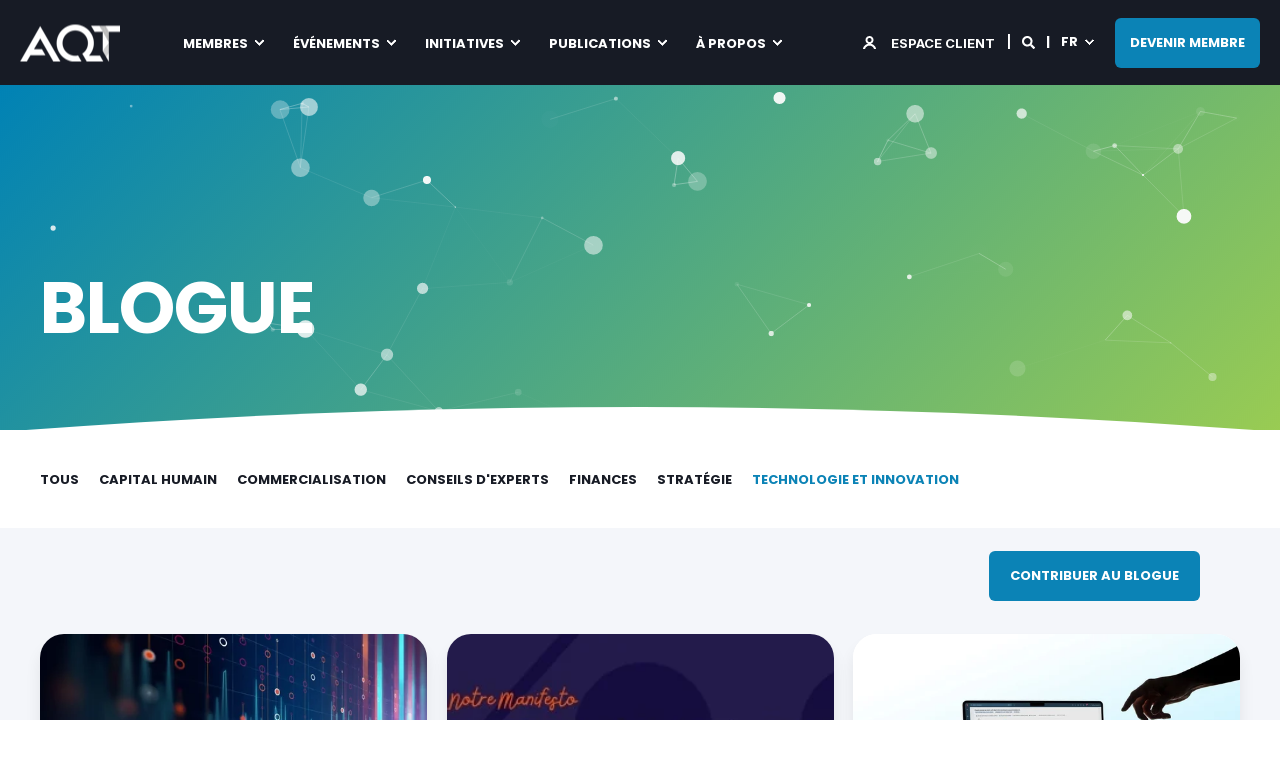

--- FILE ---
content_type: text/html; charset=UTF-8
request_url: https://www.aqt.ca/blogue/tag/technologie-et-innovation?po=10
body_size: 16174
content:
<!doctype html><html lang="fr"><head>
    <meta charset="utf-8">
    <title>Blogue | AQT | Technologie et innovation</title>
    <link rel="shortcut icon" href="https://43692099.fs1.hubspotusercontent-na1.net/hubfs/43692099/aqt-bleu-favicon.ico">
    <meta name="description" content="Technologie et innovation | Explorez les tendances technologiques et les conseils d'experts de l'industrie techno-numérique! Contribuez à notre blogue pour partager vos connaissances!">

    <style>@font-face {
        font-family: "Inter";
        font-weight: 400;
        font-style: normal;
        font-display: swap;
        src: url("/_hcms/googlefonts/Inter/regular.woff2") format("woff2"), url("/_hcms/googlefonts/Inter/regular.woff") format("woff"),
             url("/_hcms/googlefonts/Inter/regular.woff2") format("woff2"), url("/_hcms/googlefonts/Inter/regular.woff") format("woff");
    }
@font-face {
        font-family: "Inter";
        font-weight: 500;
        font-style: normal;
        font-display: swap;
        src: url("/_hcms/googlefonts/Inter/500.woff2") format("woff2"), url("/_hcms/googlefonts/Inter/500.woff") format("woff"),
             url("/_hcms/googlefonts/Inter/regular.woff2") format("woff2"), url("/_hcms/googlefonts/Inter/regular.woff") format("woff");
    }
@font-face {
        font-family: "Inter";
        font-weight: 700;
        font-style: normal;
        font-display: swap;
        src: url("/_hcms/googlefonts/Inter/700.woff2") format("woff2"), url("/_hcms/googlefonts/Inter/700.woff") format("woff"),
             url("/_hcms/googlefonts/Inter/regular.woff2") format("woff2"), url("/_hcms/googlefonts/Inter/regular.woff") format("woff");
    }
body {
                font-family: Inter;
            }
        @font-face {
        font-family: "Poppins";
        font-weight: 400;
        font-style: normal;
        font-display: swap;
        src: url("/_hcms/googlefonts/Poppins/regular.woff2") format("woff2"), url("/_hcms/googlefonts/Poppins/regular.woff") format("woff"),
             url("/_hcms/googlefonts/Poppins/regular.woff2") format("woff2"), url("/_hcms/googlefonts/Poppins/regular.woff") format("woff");
    }
@font-face {
        font-family: "Poppins";
        font-weight: 500;
        font-style: normal;
        font-display: swap;
        src: url("/_hcms/googlefonts/Poppins/500.woff2") format("woff2"), url("/_hcms/googlefonts/Poppins/500.woff") format("woff"),
             url("/_hcms/googlefonts/Poppins/regular.woff2") format("woff2"), url("/_hcms/googlefonts/Poppins/regular.woff") format("woff");
    }
@font-face {
        font-family: "Poppins";
        font-weight: 700;
        font-style: normal;
        font-display: swap;
        src: url("/_hcms/googlefonts/Poppins/700.woff2") format("woff2"), url("/_hcms/googlefonts/Poppins/700.woff") format("woff"),
             url("/_hcms/googlefonts/Poppins/regular.woff2") format("woff2"), url("/_hcms/googlefonts/Poppins/regular.woff") format("woff");
    }
@font-face {
        font-family: "Poppins";
        font-weight: 400;
        font-style: italic;
        font-display: swap;
        src: url("/_hcms/googlefonts/Poppins/italic.woff2") format("woff2"), url("/_hcms/googlefonts/Poppins/italic.woff") format("woff"),
             url("/_hcms/googlefonts/Poppins/regular.woff2") format("woff2"), url("/_hcms/googlefonts/Poppins/regular.woff") format("woff");
    }
.pwr-header__skip {
                font-family: Poppins;
            }</style>

    

    

    
        
        
        
        
        
        
        
        
        

    
    
<meta name="viewport" content="width=device-width, initial-scale=1">

    
    <meta property="og:description" content="Technologie et innovation | Explorez les tendances technologiques et les conseils d'experts de l'industrie techno-numérique! Contribuez à notre blogue pour partager vos connaissances!">
    <meta property="og:title" content="Blogue | AQT | Technologie et innovation">
    <meta name="twitter:description" content="Technologie et innovation | Explorez les tendances technologiques et les conseils d'experts de l'industrie techno-numérique! Contribuez à notre blogue pour partager vos connaissances!">
    <meta name="twitter:title" content="Blogue | AQT | Technologie et innovation">

    

    <script type="application/ld+json">
    {
        "@context": "https://schema.org",
        "@type": "Organization",
        "name": "AQT",
        "logo": { 
            "@type": "ImageObject",
            "url": "https://43692099.fs1.hubspotusercontent-na1.net/hubfs/43692099/logo-aqt-corpo.png"
        },
        "url": "http://www.aqt.ca/blogue/tag/technologie-et-innovation",
        "address": {
            "@type": "PostalAddress",
            "addressCountry": "Canada",
            "addressRegion": "Québec",
            "addressLocality": "Longueuil",
            "postalCode":"J4K 5G4",
            "streetAddress": "1111, rue Saint-Charles Ouest, bureau 115"
        },
        "knowsLanguage": "fr"
    }
</script>
    <style>
a.cta_button{-moz-box-sizing:content-box !important;-webkit-box-sizing:content-box !important;box-sizing:content-box !important;vertical-align:middle}.hs-breadcrumb-menu{list-style-type:none;margin:0px 0px 0px 0px;padding:0px 0px 0px 0px}.hs-breadcrumb-menu-item{float:left;padding:10px 0px 10px 10px}.hs-breadcrumb-menu-divider:before{content:'›';padding-left:10px}.hs-featured-image-link{border:0}.hs-featured-image{float:right;margin:0 0 20px 20px;max-width:50%}@media (max-width: 568px){.hs-featured-image{float:none;margin:0;width:100%;max-width:100%}}.hs-screen-reader-text{clip:rect(1px, 1px, 1px, 1px);height:1px;overflow:hidden;position:absolute !important;width:1px}
</style>

<link rel="stylesheet" href="https://43692099.fs1.hubspotusercontent-na1.net/hubfs/43692099/hub_generated/template_assets/1/147917871544/1761768057939/template_pwr.min.css">

        <style>
            body {
                margin:0px;
            }
            img:not([src]):not([srcset]) {
                visibility:hidden;
            }
        </style>
    
<link class="hs-async-css" rel="preload" href="https://43692099.fs1.hubspotusercontent-na1.net/hubfs/43692099/hub_generated/template_assets/1/147917871637/1761768060812/template_pwr-defer.min.css" as="style" onload="this.onload=null;this.rel='stylesheet'">
<noscript><link rel="stylesheet" href="https://43692099.fs1.hubspotusercontent-na1.net/hubfs/43692099/hub_generated/template_assets/1/147917871637/1761768060812/template_pwr-defer.min.css"></noscript>
<link class="hs-async-css" rel="preload" href="https://43692099.fs1.hubspotusercontent-na1.net/hubfs/43692099/hub_generated/template_assets/1/147917871621/1761768064325/template_pwr-filter.min.css" as="style" onload="this.onload=null;this.rel='stylesheet'">
<noscript><link rel="stylesheet" href="https://43692099.fs1.hubspotusercontent-na1.net/hubfs/43692099/hub_generated/template_assets/1/147917871621/1761768064325/template_pwr-filter.min.css"></noscript>
<link class="hs-async-css" rel="preload" href="https://43692099.fs1.hubspotusercontent-na1.net/hubfs/43692099/hub_generated/template_assets/1/141013925940/1761768079282/template_pwr-blog.min.css" as="style" onload="this.onload=null;this.rel='stylesheet'">
<noscript><link rel="stylesheet" href="https://43692099.fs1.hubspotusercontent-na1.net/hubfs/43692099/hub_generated/template_assets/1/141013925940/1761768079282/template_pwr-blog.min.css"></noscript>
<link class="hs-async-css" rel="preload" href="https://43692099.fs1.hubspotusercontent-na1.net/hubfs/43692099/hub_generated/template_assets/1/141013163583/1761768053605/template_pwr-author.min.css" as="style" onload="this.onload=null;this.rel='stylesheet'">
<noscript><link rel="stylesheet" href="https://43692099.fs1.hubspotusercontent-na1.net/hubfs/43692099/hub_generated/template_assets/1/141013163583/1761768053605/template_pwr-author.min.css"></noscript>
<link class="hs-async-css" rel="preload" href="https://43692099.fs1.hubspotusercontent-na1.net/hubfs/43692099/hub_generated/template_assets/1/141013925926/1761768058239/template_pwr-avatar.min.css" as="style" onload="this.onload=null;this.rel='stylesheet'">
<noscript><link rel="stylesheet" href="https://43692099.fs1.hubspotusercontent-na1.net/hubfs/43692099/hub_generated/template_assets/1/141013925926/1761768058239/template_pwr-avatar.min.css"></noscript>
<link class="hs-async-css" rel="preload" href="https://43692099.fs1.hubspotusercontent-na1.net/hubfs/43692099/hub_generated/template_assets/1/141013925942/1761768069498/template_pwr-social.min.css" as="style" onload="this.onload=null;this.rel='stylesheet'">
<noscript><link rel="stylesheet" href="https://43692099.fs1.hubspotusercontent-na1.net/hubfs/43692099/hub_generated/template_assets/1/141013925942/1761768069498/template_pwr-social.min.css"></noscript>
<link class="hs-async-css" rel="preload" href="https://43692099.fs1.hubspotusercontent-na1.net/hubfs/43692099/hub_generated/template_assets/1/147918951682/1761768059181/template_pwr-post.min.css" as="style" onload="this.onload=null;this.rel='stylesheet'">
<noscript><link rel="stylesheet" href="https://43692099.fs1.hubspotusercontent-na1.net/hubfs/43692099/hub_generated/template_assets/1/147918951682/1761768059181/template_pwr-post.min.css"></noscript>
<link class="hs-async-css" rel="preload" href="https://43692099.fs1.hubspotusercontent-na1.net/hubfs/43692099/hub_generated/template_assets/1/141014595445/1761768060376/template_pwr-link.min.css" as="style" onload="this.onload=null;this.rel='stylesheet'">
<noscript><link rel="stylesheet" href="https://43692099.fs1.hubspotusercontent-na1.net/hubfs/43692099/hub_generated/template_assets/1/141014595445/1761768060376/template_pwr-link.min.css"></noscript>
<link rel="stylesheet" href="https://43692099.fs1.hubspotusercontent-na1.net/hubfs/43692099/hub_generated/template_assets/1/147916063261/1761768056607/template_child.min.css">

<style>
  
</style>

<link rel="stylesheet" href="https://43692099.fs1.hubspotusercontent-na1.net/hubfs/43692099/hub_generated/module_assets/1/147916384146/1741002689756/module_header.min.css">
<link rel="stylesheet" href="https://43692099.fs1.hubspotusercontent-na1.net/hubfs/43692099/hub_generated/template_assets/1/141013925945/1761768075887/template_pwr-burger.min.css" fetchpriority="low">
<link rel="stylesheet" href="https://43692099.fs1.hubspotusercontent-na1.net/hubfs/43692099/hub_generated/template_assets/1/141014595449/1761768068272/template_scroll-shadow.min.css" fetchpriority="low">
<link rel="stylesheet" href="https://43692099.fs1.hubspotusercontent-na1.net/hubfs/43692099/hub_generated/template_assets/1/141014595430/1761768061302/template_pwr-search.min.css" defer="true">
<link rel="stylesheet" href="https://43692099.fs1.hubspotusercontent-na1.net/hubfs/43692099/hub_generated/template_assets/1/141013163567/1761768053728/template_pwr-form.min.css" defer="true">
<style>#hs_cos_wrapper_header_blog .hs-search-field__suggestions li a { padding-right:130px; }

#hs_cos_wrapper_header_blog .hs-search-field__suggestions a:before { content:''; }
</style>
<style>
                    #shape-divider_hero-1 {
                        
                        transform: scale(-1,1);
                            -webkit-transform: scale(-1,1);
                        z-index:2;
                    }

                    #shape-divider_hero-1 .pwr-shape-divider__svg {
                        height: 25px;
                        width: 100%; 
                    }
                    
                    @media (max-width:575px) {
                        #shape-divider_hero-1 .pwr-shape-divider__svg {
                            height: calc(25 * .6)!important;
                        }
                    }
                    </style>
<link class="hs-async-css" rel="preload" href="https://43692099.fs1.hubspotusercontent-na1.net/hubfs/43692099/hub_generated/template_assets/1/141013163572/1761768055544/template_pwr-shape.min.css" as="style" onload="this.onload=null;this.rel='stylesheet'">
<noscript><link rel="stylesheet" href="https://43692099.fs1.hubspotusercontent-na1.net/hubfs/43692099/hub_generated/template_assets/1/141013163572/1761768055544/template_pwr-shape.min.css"></noscript>
<style>#hs_cos_wrapper_hero .pwr-shape-divider__offset-wrapper { z-index:3; }

@media (min-width:576px) {
  #hs_cos_wrapper_hero .pwr-shape-divider__offset-wrapper {
    padding-bottom:50px;
    padding-top:0px;
  }
}
</style>
<link rel="stylesheet" href="https://43692099.fs1.hubspotusercontent-na1.net/hubfs/43692099/hub_generated/module_assets/1/147914350739/1759694209267/module_sec-cta.min.css">
<link class="hs-async-css" rel="preload" href="https://43692099.fs1.hubspotusercontent-na1.net/hubfs/43692099/hub_generated/template_assets/1/141013925950/1761768060263/template_pwr-sec-cta.min.css" as="style" onload="this.onload=null;this.rel='stylesheet'" fetchpriority="low">
<noscript><link rel="stylesheet" href="https://43692099.fs1.hubspotusercontent-na1.net/hubfs/43692099/hub_generated/template_assets/1/141013925950/1761768060263/template_pwr-sec-cta.min.css"></noscript>
<style>#hs_cos_wrapper_widget_1731597501831 .pwr-sec-cta__title { color:#ffffff; }
</style>

<style>
  .pwr-post-item__author .post_author_avatar {
    position: absolute;
    top: -33px;
    width: 61px;
    height: 61px;
    border-radius: 50%;
    display: flex;
    justify-content: center;
    align-items: center;
    text-align: center;
    background-color: #EFEFEF;
    padding: 6px;
  }

  .pwr-post-item__author .post_author_avatar img {
    width: 100%;
    height: 100%;
    object-fit: contain;
    border-radius: 99px;
  }
</style>

<link rel="stylesheet" href="https://43692099.fs1.hubspotusercontent-na1.net/hubfs/43692099/hub_generated/module_assets/1/147916594329/1759867672213/module_footer.min.css">
<link class="hs-async-css" rel="preload" href="https://43692099.fs1.hubspotusercontent-na1.net/hubfs/43692099/hub_generated/template_assets/1/141013925922/1761768072885/template_pwr-footer.min.css" as="style" onload="this.onload=null;this.rel='stylesheet'" fetchpriority="low">
<noscript><link rel="stylesheet" href="https://43692099.fs1.hubspotusercontent-na1.net/hubfs/43692099/hub_generated/template_assets/1/141013925922/1761768072885/template_pwr-footer.min.css"></noscript>
<link class="hs-async-css" rel="preload" href="https://43692099.fs1.hubspotusercontent-na1.net/hubfs/43692099/hub_generated/template_assets/1/147918994602/1761768053064/template_pwr-transitions.min.css" as="style" onload="this.onload=null;this.rel='stylesheet'">
<noscript><link rel="stylesheet" href="https://43692099.fs1.hubspotusercontent-na1.net/hubfs/43692099/hub_generated/template_assets/1/147918994602/1761768053064/template_pwr-transitions.min.css"></noscript>
<link class="hs-async-css" rel="preload" href="https://43692099.fs1.hubspotusercontent-na1.net/hubfs/43692099/hub_generated/template_assets/1/147918994594/1761768055532/template_custom-styles.min.css" as="style" onload="this.onload=null;this.rel='stylesheet'">
<noscript><link rel="stylesheet" href="https://43692099.fs1.hubspotusercontent-na1.net/hubfs/43692099/hub_generated/template_assets/1/147918994594/1761768055532/template_custom-styles.min.css"></noscript>
<link class="hs-async-css" rel="preload" href="https://43692099.fs1.hubspotusercontent-na1.net/hubfs/43692099/hub_generated/template_assets/1/147916063261/1761768056607/template_child.min.css" as="style" onload="this.onload=null;this.rel='stylesheet'">
<noscript><link rel="stylesheet" href="https://43692099.fs1.hubspotusercontent-na1.net/hubfs/43692099/hub_generated/template_assets/1/147916063261/1761768056607/template_child.min.css"></noscript>
<!-- Editor Styles -->
<style id="hs_editor_style" type="text/css">
#hs_cos_wrapper_widget_532f63e4-c0ab-4f53-ab3a-81a0562516bf  { display: block !important; font-size: 20px !important; padding-left: 250px !important; text-align: right !important }
#hs_cos_wrapper_widget_532f63e4-c0ab-4f53-ab3a-81a0562516bf  p , #hs_cos_wrapper_widget_532f63e4-c0ab-4f53-ab3a-81a0562516bf  li , #hs_cos_wrapper_widget_532f63e4-c0ab-4f53-ab3a-81a0562516bf  span , #hs_cos_wrapper_widget_532f63e4-c0ab-4f53-ab3a-81a0562516bf  label , #hs_cos_wrapper_widget_532f63e4-c0ab-4f53-ab3a-81a0562516bf  h1 , #hs_cos_wrapper_widget_532f63e4-c0ab-4f53-ab3a-81a0562516bf  h2 , #hs_cos_wrapper_widget_532f63e4-c0ab-4f53-ab3a-81a0562516bf  h3 , #hs_cos_wrapper_widget_532f63e4-c0ab-4f53-ab3a-81a0562516bf  h4 , #hs_cos_wrapper_widget_532f63e4-c0ab-4f53-ab3a-81a0562516bf  h5 , #hs_cos_wrapper_widget_532f63e4-c0ab-4f53-ab3a-81a0562516bf  h6  { font-size: 20px !important }
.widget_1731710500122-flexbox-positioning {
  display: -ms-flexbox !important;
  -ms-flex-direction: column !important;
  -ms-flex-align: center !important;
  -ms-flex-pack: start;
  display: flex !important;
  flex-direction: column !important;
  align-items: center !important;
  justify-content: flex-start;
}
.widget_1731710500122-flexbox-positioning > div {
  max-width: 100%;
  flex-shrink: 0 !important;
}
/* HubSpot Styles (default) */
.dnd_area-2-row-0-padding {
  padding-top: 20px !important;
  padding-bottom: 20px !important;
}
.dnd_area-2-row-0-background-layers {
  background-image: linear-gradient(rgba(244, 246, 250, 1), rgba(244, 246, 250, 1)) !important;
  background-position: left top !important;
  background-size: auto !important;
  background-repeat: no-repeat !important;
}
.dnd_area-2-row-1-padding {
  padding-top: 30px !important;
  padding-bottom: 30px !important;
}
.dnd_area-2-row-1-background-layers {
  background-image: linear-gradient(to right, rgba(11, 131, 182, 1), rgba(142, 198, 64, 0.75)) !important;
  background-position: left top !important;
  background-size: auto !important;
  background-repeat: no-repeat !important;
}
</style>
    

    
<!--  Added by GoogleTagManager integration -->
<script>
var _hsp = window._hsp = window._hsp || [];
window.dataLayer = window.dataLayer || [];
function gtag(){dataLayer.push(arguments);}

var useGoogleConsentModeV2 = true;
var waitForUpdateMillis = 1000;



var hsLoadGtm = function loadGtm() {
    if(window._hsGtmLoadOnce) {
      return;
    }

    if (useGoogleConsentModeV2) {

      gtag('set','developer_id.dZTQ1Zm',true);

      gtag('consent', 'default', {
      'ad_storage': 'denied',
      'analytics_storage': 'denied',
      'ad_user_data': 'denied',
      'ad_personalization': 'denied',
      'wait_for_update': waitForUpdateMillis
      });

      _hsp.push(['useGoogleConsentModeV2'])
    }

    (function(w,d,s,l,i){w[l]=w[l]||[];w[l].push({'gtm.start':
    new Date().getTime(),event:'gtm.js'});var f=d.getElementsByTagName(s)[0],
    j=d.createElement(s),dl=l!='dataLayer'?'&l='+l:'';j.async=true;j.src=
    'https://www.googletagmanager.com/gtm.js?id='+i+dl;f.parentNode.insertBefore(j,f);
    })(window,document,'script','dataLayer','GTM-M4MTSN');

    window._hsGtmLoadOnce = true;
};

_hsp.push(['addPrivacyConsentListener', function(consent){
  if(consent.allowed || (consent.categories && consent.categories.analytics)){
    hsLoadGtm();
  }
}]);

</script>

<!-- /Added by GoogleTagManager integration -->


<script type="text/javascript" src="https://api.byscuit.com/data/client/440DFB9E-76D6-418A-97FE-601C5E050689/script/script.js"></script>

<script id="DI-Journey-JAEAAHRMWVB0c!cvAAB4Y2Y5TlWbCAAA" type="text/javascript" src="https://t.ofsys.com/js/Journey/1/JAEAAHRMWVB0c!cvAAB4Y2Y5TlWbCAAA/DI.Journey-min.js"></script>
<!-- Google tag (gtag.js) -->
<script async src="https://www.googletagmanager.com/gtag/js?id=AW-10787138240"></script>
<script>
  window.dataLayer = window.dataLayer || [];
  function gtag(){dataLayer.push(arguments);}
  gtag('js', new Date());
  gtag('config', 'AW-10787138240');
</script>

<!-- 🔔 Web Push -->


<link rel="next" href="http://www.aqt.ca/blogue/tag/technologie-et-innovation/page/2">
<meta property="og:image" content="https://43692099.fs1.hubspotusercontent-na1.net/hubfs/43692099/aqt-image-generique-partage-2.png">
<meta property="og:image:width" content="914">
<meta property="og:image:height" content="514">
<meta property="og:image:alt" content="Logo blanc AQT sur fond de couleur bleu">
<meta name="twitter:image" content="https://43692099.fs1.hubspotusercontent-na1.net/hubfs/43692099/aqt-image-generique-partage-2.png">
<meta name="twitter:image:alt" content="Logo blanc AQT sur fond de couleur bleu">

<meta property="og:url" content="http://www.aqt.ca/blogue/tag/technologie-et-innovation">
<meta property="og:type" content="blog">
<meta name="twitter:card" content="summary">
<link rel="alternate" type="application/rss+xml" href="http://www.aqt.ca/blogue/rss.xml">
<meta name="twitter:domain" content="www.aqt.ca">
<script src="//platform.linkedin.com/in.js" type="text/javascript">
    lang: fr_FR
</script>

<meta http-equiv="content-language" content="fr">






  
  <meta name="generator" content="HubSpot"></head>
  
  
  <body onload="DI.WebPush.RequestPermission('fr');">
<!--  Added by GoogleTagManager integration -->
<noscript><iframe src="https://www.googletagmanager.com/ns.html?id=GTM-M4MTSN" height="0" width="0" style="display:none;visibility:hidden"></iframe></noscript>

<!-- /Added by GoogleTagManager integration -->

    <div class="body-wrapper   hs-content-id-146628302953 hs-blog-listing hs-blog-id-146628302952 
    pwr-v--44 line-numbers" data-aos-global-disable="phone" data-aos-global-offset="250" data-aos-global-delay="50" data-aos-global-duration="400"><div id="hs_cos_wrapper_page_settings" class="hs_cos_wrapper hs_cos_wrapper_widget hs_cos_wrapper_type_module" style="" data-hs-cos-general-type="widget" data-hs-cos-type="module"><!-- custom widget definition not found (portalId: 43692099, path: @marketplace/maka_Agency/POWER THEME/modules/page-settings.module, moduleId: null) --></div><div data-global-resource-path="POWER THEME child/templates/partials/header.html"><header class="header">

    
    <a href="#main-content" class="pwr-header__skip">Skip to content</a><div class="header__container"><div id="hs_cos_wrapper_header_blog" class="hs_cos_wrapper hs_cos_wrapper_widget hs_cos_wrapper_type_module" style="" data-hs-cos-general-type="widget" data-hs-cos-type="module"><style>
    .pwr--page-editor-fix {
        max-height: 120px;
    }
 </style>

<div id="pwr-js-burger" class="pwr-burger vanilla pwr--dark pwr--page-editor-fix ">
  <a href="#" id="pwr-js-burger__trigger-close" aria-label="Close Burger Menu" class="pwr-burger__trigger-close vanilla">
    <span class="pwr-burger__icon-close"></span>Fermer
  </a>
          
          <div class="pwr-burger__menu pwr-js-menu pwr-scroll-shadow__wrapper pwr-scroll-shadow__wrapper--vert pwr-scroll-shadow__root pwr-scroll-shadow__root--vert"><span id="hs_cos_wrapper_header_blog_" class="hs_cos_wrapper hs_cos_wrapper_widget hs_cos_wrapper_type_menu" style="" data-hs-cos-general-type="widget" data-hs-cos-type="menu"><div id="hs_menu_wrapper_header_blog_" class="hs-menu-wrapper active-branch no-flyouts hs-menu-flow-vertical" role="navigation" data-sitemap-name="default" data-menu-id="145684366480" aria-label="Navigation Menu">
 <ul role="menu">
  <li class="hs-menu-item hs-menu-depth-1 hs-item-has-children" role="none"><a href="javascript:;" aria-haspopup="true" aria-expanded="false" role="menuitem">MEMBRES</a>
   <ul role="menu" class="hs-menu-children-wrapper">
    <li class="hs-menu-item hs-menu-depth-2" role="none"><a href="http://www.aqt.ca/devenir-membre" role="menuitem">Devenir membre</a></li>
    <li class="hs-menu-item hs-menu-depth-2 hs-item-has-children" role="none"><a href="javascript:;" role="menuitem">Avantages de l'adhésion</a>
     <ul role="menu" class="hs-menu-children-wrapper">
      <li class="hs-menu-item hs-menu-depth-3" role="none"><a href="http://www.aqt.ca/offres-speciales" role="menuitem">Offres spéciales pour membres</a></li>
      <li class="hs-menu-item hs-menu-depth-3" role="none"><a href="http://www.aqt.ca/programme-assurance-collective" role="menuitem">Programme d'assurance collective</a></li>
      <li class="hs-menu-item hs-menu-depth-3" role="none"><a href="http://www.aqt.ca/talents-internationaux" role="menuitem">Recrutement de talents internationaux</a></li>
     </ul></li>
    <li class="hs-menu-item hs-menu-depth-2" role="none"><a href="https://portail.aqt.ca/fr/annuaire-1032" role="menuitem" target="_blank" rel="noopener">Répertoire des membres</a></li>
    <li class="hs-menu-item hs-menu-depth-2" role="none"><a href="https://www.aqt.ca/nouvelles/tag/communauté-techno" role="menuitem">Nouvelles de la communauté techno</a></li>
   </ul></li>
  <li class="hs-menu-item hs-menu-depth-1 hs-item-has-children" role="none"><a href="javascript:;" aria-haspopup="true" aria-expanded="false" role="menuitem">ÉVÉNEMENTS</a>
   <ul role="menu" class="hs-menu-children-wrapper">
    <li class="hs-menu-item hs-menu-depth-2" role="none"><a href="http://www.aqt.ca/evenements" role="menuitem">Tous les événements</a></li>
    <li class="hs-menu-item hs-menu-depth-2" role="none"><a href="http://www.aqt.ca/vision-pdg" role="menuitem">Vision PDG</a></li>
    <li class="hs-menu-item hs-menu-depth-2" role="none"><a href="http://www.aqt.ca/groupes-de-discussion" role="menuitem">Groupes de discussion </a></li>
    <li class="hs-menu-item hs-menu-depth-2" role="none"><a href="https://www.aqt.ca/57-executif-aqt-quebec" role="menuitem">5 à 7 Exécutif</a></li>
    <li class="hs-menu-item hs-menu-depth-2" role="none"><a href="http://www.aqt.ca/sans-filtre-marc-dutil" role="menuitem">Sans filtre avec Marc Dutil</a></li>
    <li class="hs-menu-item hs-menu-depth-2" role="none"><a href="http://www.aqt.ca/vision-leadership" role="menuitem">Vision Leadership (Exécutifs)</a></li>
    <li class="hs-menu-item hs-menu-depth-2" role="none"><a href="http://www.aqt.ca/bbq-executifs" role="menuitem">BBQ des Exécutifs</a></li>
   </ul></li>
  <li class="hs-menu-item hs-menu-depth-1 hs-item-has-children" role="none"><a href="javascript:;" aria-haspopup="true" aria-expanded="false" role="menuitem">INITIATIVES</a>
   <ul role="menu" class="hs-menu-children-wrapper">
    <li class="hs-menu-item hs-menu-depth-2" role="none"><a href="http://www.aqt.ca/affaires-publiques" role="menuitem">Affaires publiques</a></li>
    <li class="hs-menu-item hs-menu-depth-2" role="none"><a href="http://www.aqt.ca/programme-jeunes-entreprises" role="menuitem">Programme Jeunes entreprises</a></li>
    <li class="hs-menu-item hs-menu-depth-2" role="none"><a href="http://www.aqt.ca/prix-pdg-annee" role="menuitem">Prix PDG de l'année</a></li>
    <li class="hs-menu-item hs-menu-depth-2" role="none"><a href="http://www.aqt.ca/femmes-en-technos" role="menuitem">Femmes en techno</a></li>
   </ul></li>
  <li class="hs-menu-item hs-menu-depth-1 hs-item-has-children" role="none"><a href="javascript:;" aria-haspopup="true" aria-expanded="false" role="menuitem">PUBLICATIONS</a>
   <ul role="menu" class="hs-menu-children-wrapper">
    <li class="hs-menu-item hs-menu-depth-2" role="none"><a href="http://www.aqt.ca/barometre" role="menuitem">Baromètre 2024 (données du secteur)</a></li>
    <li class="hs-menu-item hs-menu-depth-2" role="none"><a href="http://www.aqt.ca/bilan-vision-pdg-2025" role="menuitem">Bilan Vision PDG 2025</a></li>
    <li class="hs-menu-item hs-menu-depth-2" role="none"><a href="http://www.aqt.ca/nouvelles" role="menuitem">Nouvelles de l'industrie</a></li>
    <li class="hs-menu-item hs-menu-depth-2" role="none"><a href="https://www.aqt.ca/hubfs/PDF/RAPPORT%20ANNUEL%202023-2024.pdf" role="menuitem" target="_blank" rel="noopener">Rapport annuel</a></li>
    <li class="hs-menu-item hs-menu-depth-2" role="none"><a href="http://www.aqt.ca/abonnement-communications" role="menuitem">Infolettre</a></li>
   </ul></li>
  <li class="hs-menu-item hs-menu-depth-1 hs-item-has-children" role="none"><a href="javascript:;" aria-haspopup="true" aria-expanded="false" role="menuitem">À propos</a>
   <ul role="menu" class="hs-menu-children-wrapper">
    <li class="hs-menu-item hs-menu-depth-2 hs-item-has-children" role="none"><a href="http://www.aqt.ca/qui-sommes-nous" role="menuitem">Qui sommes nous</a>
     <ul role="menu" class="hs-menu-children-wrapper">
      <li class="hs-menu-item hs-menu-depth-3" role="none"><a href="http://www.aqt.ca/faq" role="menuitem">FAQ</a></li>
     </ul></li>
    <li class="hs-menu-item hs-menu-depth-2" role="none"><a href="http://www.aqt.ca/conseil-administration" role="menuitem">Conseil d'administration</a></li>
    <li class="hs-menu-item hs-menu-depth-2" role="none"><a href="http://www.aqt.ca/equipe" role="menuitem">Équipe</a></li>
    <li class="hs-menu-item hs-menu-depth-2" role="none"><a href="http://www.aqt.ca/carrieres" role="menuitem">Carrières</a></li>
    <li class="hs-menu-item hs-menu-depth-2 hs-item-has-children" role="none"><a href="javascript:;" role="menuitem">Partenaires</a>
     <ul role="menu" class="hs-menu-children-wrapper">
      <li class="hs-menu-item hs-menu-depth-3" role="none"><a href="https://43692099.fs1.hubspotusercontent-na1.net/hubfs/43692099/Devenir%20PARTENAIRE%20DE%20LAQT%202025-26.pdf" role="menuitem" target="_blank" rel="noopener">Devenir partenaire</a></li>
      <li class="hs-menu-item hs-menu-depth-3" role="none"><a href="http://www.aqt.ca/fiers-partenaires" role="menuitem">Nos partenaires</a></li>
     </ul></li>
    <li class="hs-menu-item hs-menu-depth-2" role="none"><a href="http://www.aqt.ca/nous-joindre" role="menuitem">Nous joindre</a></li>
   </ul></li>
 </ul>
</div></span></div><div class="pwr-burger-bottom-bar"><div class="pwr-burger-bottom-bar__item">
      <a href="https://portail.aqt.ca/" target="_blank" rel="noopener" aria-label="Login" class="pwr-burger-bottom-bar__item-link">
        <div class="pwr-header-right-bar__icon pwr-icon pwr--padding-r-sm">
          <svg version="1.0" xmlns="http://www.w3.org/2000/svg" viewbox="0 0 512 512" aria-hidden="true"><g id="login_layer"><path d="M256.5,0 C343.484848,0 414,70.5151519 414,157.5 C414,225.381882 371.055952,283.233644 310.853472,305.369671 C405.941247,324.417462 482.508742,392.460148 511.133552,481.012791 L511.986266,483.702453 L512.117544,484.140011 C516.2525,498.435318 505.338304,512.711592 490.19126,513 L489.730975,513 L451.24375,513 L450.835861,513 C441.336017,512.833307 432.946945,506.979891 429.53115,498.279181 L428.60754,495.849102 C402.770228,429.068974 336.637576,381.339644 258.860884,380.391735 L256.50048,380.377358 L254.11624,380.392027 C176.34096,381.349481 110.214572,429.085528 84.3845182,495.869544 L83.6141532,497.899104 L83.4708776,498.273853 C80.0571405,506.975725 71.6702786,512.830883 62.1709157,513 L61.7572106,513 L23.2699856,513 L22.8050633,513 C7.50587184,512.705751 -3.474386,498.14108 1.01367051,483.702453 C28.9470349,393.840059 106.097938,324.610344 202.144342,305.364424 C141.944048,283.233644 99,225.381882 99,157.5 C99,70.5151519 169.515152,0 256.5,0 Z M255.5,78 C210.764935,78 174.5,114.041078 174.5,158.5 C174.5,202.958922 210.764935,239 255.5,239 C300.235065,239 336.5,202.958922 336.5,158.5 C336.5,114.041078 300.235065,78 255.5,78 Z"></path></g></svg>
        </div><span>ESPACE CLIENT</span></a>
    </div><div class="pwr-burger-bottom-bar__item hs-search-field">
      <a href="#" id="pwr-js-burger-search__trigger" class="pwr-burger-bottom-bar__item-link pwr-burger-search__trigger">
        <div class="pwr-header-right-bar__icon pwr--padding-r-sm"><span id="hs_cos_wrapper_header_blog_" class="hs_cos_wrapper hs_cos_wrapper_widget hs_cos_wrapper_type_icon" style="" data-hs-cos-general-type="widget" data-hs-cos-type="icon"><svg version="1.0" xmlns="http://www.w3.org/2000/svg" viewbox="0 0 512 512" aria-hidden="true"><g id="search1_layer"><path d="M505 442.7L405.3 343c-4.5-4.5-10.6-7-17-7H372c27.6-35.3 44-79.7 44-128C416 93.1 322.9 0 208 0S0 93.1 0 208s93.1 208 208 208c48.3 0 92.7-16.4 128-44v16.3c0 6.4 2.5 12.5 7 17l99.7 99.7c9.4 9.4 24.6 9.4 33.9 0l28.3-28.3c9.4-9.4 9.4-24.6.1-34zM208 336c-70.7 0-128-57.2-128-128 0-70.7 57.2-128 128-128 70.7 0 128 57.2 128 128 0 70.7-57.2 128-128 128z" /></g></svg></span></div>
        <span>Rechercher</span>
      </a>
      <div id="pwr-js-burger-search__inner" class="pwr-burger-bottom-bar__inner pwr-burger-search__inner pwr-form pwr-form--style-1">
    <div id="hs-search-field__translations"></div>

    <div class="hs-search-field__bar"> 
        <form action="/hs-search-results">
            <div class="pwr--relative">
                <input type="text" id="pwr-js-burger-search__input" class="pwr-burger-search__input hs-search-field__input" name="term" autocomplete="off" aria-label="Search" placeholder="Commencer votre recherche">
          <button class="pwr-search-field__icon" type="submit" aria-label="Search Button"><span id="hs_cos_wrapper_header_blog_" class="hs_cos_wrapper hs_cos_wrapper_widget hs_cos_wrapper_type_icon" style="" data-hs-cos-general-type="widget" data-hs-cos-type="icon"><svg version="1.0" xmlns="http://www.w3.org/2000/svg" viewbox="0 0 512 512" aria-hidden="true"><g id="search2_layer"><path d="M505 442.7L405.3 343c-4.5-4.5-10.6-7-17-7H372c27.6-35.3 44-79.7 44-128C416 93.1 322.9 0 208 0S0 93.1 0 208s93.1 208 208 208c48.3 0 92.7-16.4 128-44v16.3c0 6.4 2.5 12.5 7 17l99.7 99.7c9.4 9.4 24.6 9.4 33.9 0l28.3-28.3c9.4-9.4 9.4-24.6.1-34zM208 336c-70.7 0-128-57.2-128-128 0-70.7 57.2-128 128-128 70.7 0 128 57.2 128 128 0 70.7-57.2 128-128 128z" /></g></svg></span></button>
            </div>
            <input type="hidden" name="limit" value="10"><input type="hidden" name="property" value="title"><input type="hidden" name="property" value="description"><input type="hidden" name="property" value="html"><input type="hidden" name="property" value="author_full_name"><input type="hidden" name="property" value="author_handle"><input type="hidden" name="property" value="tag"><input type="hidden" name="type" value="SITE_PAGE"><input type="hidden" name="type" value="LISTING_PAGE"><input type="hidden" name="type" value="BLOG_POST"><input type="hidden" name="type" value="LANDING_PAGE"><input type="hidden" name="language" value="fr"></form>
    </div></div>
    </div><div class="pwr-burger-bottom-bar__item">
      <a href="#" id="pwr-js-burger-language__trigger" class="pwr-burger-bottom-bar__item-link pwr-burger-language__trigger">Langue – fr</a>
      <div id="pwr-js-burger-language__inner" class="pwr-burger-bottom-bar__inner pwr-burger-language__inner hs-skip-lang-url-rewrite"><a class="pwr-burger-bottom-bar__item-link pwr-burger-language__link" lang="en" href="http://www.aqt.ca/en/blog">en</a></div>
    </div><div class="pwr-burger-bottom-bar__item pwr-cta pwr-cta--primary-solid  ">  
      <a class="cta_button" href="http://www.aqt.ca/devenir-membre" title="Button DEVENIR MEMBRE">DEVENIR MEMBRE</a>                    
    </div></div>
</div><div id="pwr-header-fixed__spacer" class="pwr-header-fixed__spacer vanilla"></div><div id="pwr-header-fixed" class="pwr-header vanilla pwr-header-fixed  pwr--dark  pwr-header--light-on-scroll  pwr--page-editor-fix " data-mm-anim-fot-reveal="true" data-mm-anim-slide="true" data-mm-anim-fade="true">
  <div class="pwr--full-width pwr-header--padding">
    <div class="pwr-header-full pwr--clearfix">
      <div class="pwr-header-logo pwr-header-logo--has-sticky"><a href="http://www.aqt.ca" aria-label="Back to Home"><img src="https://43692099.fs1.hubspotusercontent-na1.net/hub/43692099/hubfs/logo-aqt-renv.png?width=100&amp;height=37&amp;name=logo-aqt-renv.png" alt="Logo blanc AQT" class="pwr-header-logo__img" width="100" height="37" srcset="https://43692099.fs1.hubspotusercontent-na1.net/hub/43692099/hubfs/logo-aqt-renv.png?width=50&amp;height=19&amp;name=logo-aqt-renv.png 50w, https://43692099.fs1.hubspotusercontent-na1.net/hub/43692099/hubfs/logo-aqt-renv.png?width=100&amp;height=37&amp;name=logo-aqt-renv.png 100w, https://43692099.fs1.hubspotusercontent-na1.net/hub/43692099/hubfs/logo-aqt-renv.png?width=150&amp;height=56&amp;name=logo-aqt-renv.png 150w, https://43692099.fs1.hubspotusercontent-na1.net/hub/43692099/hubfs/logo-aqt-renv.png?width=200&amp;height=74&amp;name=logo-aqt-renv.png 200w, https://43692099.fs1.hubspotusercontent-na1.net/hub/43692099/hubfs/logo-aqt-renv.png?width=250&amp;height=93&amp;name=logo-aqt-renv.png 250w, https://43692099.fs1.hubspotusercontent-na1.net/hub/43692099/hubfs/logo-aqt-renv.png?width=300&amp;height=111&amp;name=logo-aqt-renv.png 300w" sizes="(max-width: 100px) 100vw, 100px"></a><a href="http://www.aqt.ca" aria-label="Back to Home"><img src="https://43692099.fs1.hubspotusercontent-na1.net/hub/43692099/hubfs/logo-aqt-corpo.png?width=100&amp;height=37&amp;name=logo-aqt-corpo.png" alt="Logo couleur AQT" class="pwr-header-logo__img--sticky" width="100" height="37" fetchpriority="low" decoding="async" srcset="https://43692099.fs1.hubspotusercontent-na1.net/hub/43692099/hubfs/logo-aqt-corpo.png?width=50&amp;height=19&amp;name=logo-aqt-corpo.png 50w, https://43692099.fs1.hubspotusercontent-na1.net/hub/43692099/hubfs/logo-aqt-corpo.png?width=100&amp;height=37&amp;name=logo-aqt-corpo.png 100w, https://43692099.fs1.hubspotusercontent-na1.net/hub/43692099/hubfs/logo-aqt-corpo.png?width=150&amp;height=56&amp;name=logo-aqt-corpo.png 150w, https://43692099.fs1.hubspotusercontent-na1.net/hub/43692099/hubfs/logo-aqt-corpo.png?width=200&amp;height=74&amp;name=logo-aqt-corpo.png 200w, https://43692099.fs1.hubspotusercontent-na1.net/hub/43692099/hubfs/logo-aqt-corpo.png?width=250&amp;height=93&amp;name=logo-aqt-corpo.png 250w, https://43692099.fs1.hubspotusercontent-na1.net/hub/43692099/hubfs/logo-aqt-corpo.png?width=300&amp;height=111&amp;name=logo-aqt-corpo.png 300w" sizes="(max-width: 100px) 100vw, 100px"></a></div><div id="pwr-js-header__menu" class="pwr-header__menu    pwr-header__menu--dropdown "><div class="pwr-js-menu"><span id="hs_cos_wrapper_header_blog_" class="hs_cos_wrapper hs_cos_wrapper_widget hs_cos_wrapper_type_menu" style="" data-hs-cos-general-type="widget" data-hs-cos-type="menu"><div id="hs_menu_wrapper_header_blog_" class="hs-menu-wrapper active-branch flyouts hs-menu-flow-horizontal" role="navigation" data-sitemap-name="default" data-menu-id="145684366480" aria-label="Navigation Menu">
 <ul role="menu">
  <li class="hs-menu-item hs-menu-depth-1 hs-item-has-children" role="none"><a href="javascript:;" aria-haspopup="true" aria-expanded="false" role="menuitem">MEMBRES</a>
   <ul role="menu" class="hs-menu-children-wrapper">
    <li class="hs-menu-item hs-menu-depth-2" role="none"><a href="http://www.aqt.ca/devenir-membre" role="menuitem">Devenir membre</a></li>
    <li class="hs-menu-item hs-menu-depth-2 hs-item-has-children" role="none"><a href="javascript:;" role="menuitem">Avantages de l'adhésion</a>
     <ul role="menu" class="hs-menu-children-wrapper">
      <li class="hs-menu-item hs-menu-depth-3" role="none"><a href="http://www.aqt.ca/offres-speciales" role="menuitem">Offres spéciales pour membres</a></li>
      <li class="hs-menu-item hs-menu-depth-3" role="none"><a href="http://www.aqt.ca/programme-assurance-collective" role="menuitem">Programme d'assurance collective</a></li>
      <li class="hs-menu-item hs-menu-depth-3" role="none"><a href="http://www.aqt.ca/talents-internationaux" role="menuitem">Recrutement de talents internationaux</a></li>
     </ul></li>
    <li class="hs-menu-item hs-menu-depth-2" role="none"><a href="https://portail.aqt.ca/fr/annuaire-1032" role="menuitem" target="_blank" rel="noopener">Répertoire des membres</a></li>
    <li class="hs-menu-item hs-menu-depth-2" role="none"><a href="https://www.aqt.ca/nouvelles/tag/communauté-techno" role="menuitem">Nouvelles de la communauté techno</a></li>
   </ul></li>
  <li class="hs-menu-item hs-menu-depth-1 hs-item-has-children" role="none"><a href="javascript:;" aria-haspopup="true" aria-expanded="false" role="menuitem">ÉVÉNEMENTS</a>
   <ul role="menu" class="hs-menu-children-wrapper">
    <li class="hs-menu-item hs-menu-depth-2" role="none"><a href="http://www.aqt.ca/evenements" role="menuitem">Tous les événements</a></li>
    <li class="hs-menu-item hs-menu-depth-2" role="none"><a href="http://www.aqt.ca/vision-pdg" role="menuitem">Vision PDG</a></li>
    <li class="hs-menu-item hs-menu-depth-2" role="none"><a href="http://www.aqt.ca/groupes-de-discussion" role="menuitem">Groupes de discussion </a></li>
    <li class="hs-menu-item hs-menu-depth-2" role="none"><a href="https://www.aqt.ca/57-executif-aqt-quebec" role="menuitem">5 à 7 Exécutif</a></li>
    <li class="hs-menu-item hs-menu-depth-2" role="none"><a href="http://www.aqt.ca/sans-filtre-marc-dutil" role="menuitem">Sans filtre avec Marc Dutil</a></li>
    <li class="hs-menu-item hs-menu-depth-2" role="none"><a href="http://www.aqt.ca/vision-leadership" role="menuitem">Vision Leadership (Exécutifs)</a></li>
    <li class="hs-menu-item hs-menu-depth-2" role="none"><a href="http://www.aqt.ca/bbq-executifs" role="menuitem">BBQ des Exécutifs</a></li>
   </ul></li>
  <li class="hs-menu-item hs-menu-depth-1 hs-item-has-children" role="none"><a href="javascript:;" aria-haspopup="true" aria-expanded="false" role="menuitem">INITIATIVES</a>
   <ul role="menu" class="hs-menu-children-wrapper">
    <li class="hs-menu-item hs-menu-depth-2" role="none"><a href="http://www.aqt.ca/affaires-publiques" role="menuitem">Affaires publiques</a></li>
    <li class="hs-menu-item hs-menu-depth-2" role="none"><a href="http://www.aqt.ca/programme-jeunes-entreprises" role="menuitem">Programme Jeunes entreprises</a></li>
    <li class="hs-menu-item hs-menu-depth-2" role="none"><a href="http://www.aqt.ca/prix-pdg-annee" role="menuitem">Prix PDG de l'année</a></li>
    <li class="hs-menu-item hs-menu-depth-2" role="none"><a href="http://www.aqt.ca/femmes-en-technos" role="menuitem">Femmes en techno</a></li>
   </ul></li>
  <li class="hs-menu-item hs-menu-depth-1 hs-item-has-children" role="none"><a href="javascript:;" aria-haspopup="true" aria-expanded="false" role="menuitem">PUBLICATIONS</a>
   <ul role="menu" class="hs-menu-children-wrapper">
    <li class="hs-menu-item hs-menu-depth-2" role="none"><a href="http://www.aqt.ca/barometre" role="menuitem">Baromètre 2024 (données du secteur)</a></li>
    <li class="hs-menu-item hs-menu-depth-2" role="none"><a href="http://www.aqt.ca/bilan-vision-pdg-2025" role="menuitem">Bilan Vision PDG 2025</a></li>
    <li class="hs-menu-item hs-menu-depth-2" role="none"><a href="http://www.aqt.ca/nouvelles" role="menuitem">Nouvelles de l'industrie</a></li>
    <li class="hs-menu-item hs-menu-depth-2" role="none"><a href="https://www.aqt.ca/hubfs/PDF/RAPPORT%20ANNUEL%202023-2024.pdf" role="menuitem" target="_blank" rel="noopener">Rapport annuel</a></li>
    <li class="hs-menu-item hs-menu-depth-2" role="none"><a href="http://www.aqt.ca/abonnement-communications" role="menuitem">Infolettre</a></li>
   </ul></li>
  <li class="hs-menu-item hs-menu-depth-1 hs-item-has-children" role="none"><a href="javascript:;" aria-haspopup="true" aria-expanded="false" role="menuitem">À propos</a>
   <ul role="menu" class="hs-menu-children-wrapper">
    <li class="hs-menu-item hs-menu-depth-2 hs-item-has-children" role="none"><a href="http://www.aqt.ca/qui-sommes-nous" role="menuitem">Qui sommes nous</a>
     <ul role="menu" class="hs-menu-children-wrapper">
      <li class="hs-menu-item hs-menu-depth-3" role="none"><a href="http://www.aqt.ca/faq" role="menuitem">FAQ</a></li>
     </ul></li>
    <li class="hs-menu-item hs-menu-depth-2" role="none"><a href="http://www.aqt.ca/conseil-administration" role="menuitem">Conseil d'administration</a></li>
    <li class="hs-menu-item hs-menu-depth-2" role="none"><a href="http://www.aqt.ca/equipe" role="menuitem">Équipe</a></li>
    <li class="hs-menu-item hs-menu-depth-2" role="none"><a href="http://www.aqt.ca/carrieres" role="menuitem">Carrières</a></li>
    <li class="hs-menu-item hs-menu-depth-2 hs-item-has-children" role="none"><a href="javascript:;" role="menuitem">Partenaires</a>
     <ul role="menu" class="hs-menu-children-wrapper">
      <li class="hs-menu-item hs-menu-depth-3" role="none"><a href="https://43692099.fs1.hubspotusercontent-na1.net/hubfs/43692099/Devenir%20PARTENAIRE%20DE%20LAQT%202025-26.pdf" role="menuitem" target="_blank" rel="noopener">Devenir partenaire</a></li>
      <li class="hs-menu-item hs-menu-depth-3" role="none"><a href="http://www.aqt.ca/fiers-partenaires" role="menuitem">Nos partenaires</a></li>
     </ul></li>
    <li class="hs-menu-item hs-menu-depth-2" role="none"><a href="http://www.aqt.ca/nous-joindre" role="menuitem">Nous joindre</a></li>
   </ul></li>
 </ul>
</div></span></div></div><div id="pwr-js-header-right-bar" class="pwr-header-right-bar "><div class="pwr-header-right-bar__item pwr-header-right-bar__login">
          <a href="https://portail.aqt.ca/" target="_blank" rel="noopener" aria-label="Login" class="pwr-header-right-bar__link">
            <div class="pwr-header-right-bar__icon pwr-icon"><div class="pwr_header_icon_label">
                  <svg version="1.0" xmlns="http://www.w3.org/2000/svg" viewbox="0 0 512 512" aria-hidden="true"><g id="login_layer"><path d="M256.5,0 C343.484848,0 414,70.5151519 414,157.5 C414,225.381882 371.055952,283.233644 310.853472,305.369671 C405.941247,324.417462 482.508742,392.460148 511.133552,481.012791 L511.986266,483.702453 L512.117544,484.140011 C516.2525,498.435318 505.338304,512.711592 490.19126,513 L489.730975,513 L451.24375,513 L450.835861,513 C441.336017,512.833307 432.946945,506.979891 429.53115,498.279181 L428.60754,495.849102 C402.770228,429.068974 336.637576,381.339644 258.860884,380.391735 L256.50048,380.377358 L254.11624,380.392027 C176.34096,381.349481 110.214572,429.085528 84.3845182,495.869544 L83.6141532,497.899104 L83.4708776,498.273853 C80.0571405,506.975725 71.6702786,512.830883 62.1709157,513 L61.7572106,513 L23.2699856,513 L22.8050633,513 C7.50587184,512.705751 -3.474386,498.14108 1.01367051,483.702453 C28.9470349,393.840059 106.097938,324.610344 202.144342,305.364424 C141.944048,283.233644 99,225.381882 99,157.5 C99,70.5151519 169.515152,0 256.5,0 Z M255.5,78 C210.764935,78 174.5,114.041078 174.5,158.5 C174.5,202.958922 210.764935,239 255.5,239 C300.235065,239 336.5,202.958922 336.5,158.5 C336.5,114.041078 300.235065,78 255.5,78 Z"></path></g></svg>
                  <span>ESPACE CLIENT</span>
                </div></div>
          </a>
        </div><div class="pwr-header-right-bar__item vanilla pwr-header-right-bar__search">
          <a href="#" id="pwr-js-header-search__trigger" aria-label="Search" class="pwr-header-right-bar__link">
            <div class="pwr-header-right-bar__icon"><span id="hs_cos_wrapper_header_blog_" class="hs_cos_wrapper hs_cos_wrapper_widget hs_cos_wrapper_type_icon" style="" data-hs-cos-general-type="widget" data-hs-cos-type="icon"><svg version="1.0" xmlns="http://www.w3.org/2000/svg" viewbox="0 0 512 512" aria-hidden="true"><g id="search3_layer"><path d="M505 442.7L405.3 343c-4.5-4.5-10.6-7-17-7H372c27.6-35.3 44-79.7 44-128C416 93.1 322.9 0 208 0S0 93.1 0 208s93.1 208 208 208c48.3 0 92.7-16.4 128-44v16.3c0 6.4 2.5 12.5 7 17l99.7 99.7c9.4 9.4 24.6 9.4 33.9 0l28.3-28.3c9.4-9.4 9.4-24.6.1-34zM208 336c-70.7 0-128-57.2-128-128 0-70.7 57.2-128 128-128 70.7 0 128 57.2 128 128 0 70.7-57.2 128-128 128z" /></g></svg></span></div>
          </a>
        </div><div class="pwr-header-right-bar__item pwr-header-right-bar__language-switcher">
        <a href="#" class="pwr-header-right-bar__link pwr-header-right-bar__link--dropdown-arrow">fr</a>
          <div class="pwr-dropdown pwr-dropdown--language hs-skip-lang-url-rewrite"><a class="pwr-dropdown__link pwr-header-right-bar__language-link" lang="en" href="http://www.aqt.ca/en/blog">en</a></div>
        </div><div class="pwr-header-right-bar__item pwr-header-right-bar__cta pwr-cta pwr-cta--primary-solid  ">
          <a class="cta_button" href="http://www.aqt.ca/devenir-membre" title="Button DEVENIR MEMBRE">DEVENIR MEMBRE</a>                    
        </div></div><div id="pwr-js-header-search" class="pwr-header-search vanilla hs-search-field">
        <div class="pwr-header-search__inner">
    <div id="hs-search-field__translations"></div>

    <div class="hs-search-field__bar"> 
        <form action="/hs-search-results">
            <div class="pwr--relative">
                <input type="text" id="pwr-header-search__input" class="pwr-header-search__input hs-search-field__input hs-search-field__input" name="term" autocomplete="off" aria-label="Search" placeholder="Tapez la recherche ici">
            <button class="pwr-search-field__icon" type="submit" aria-label="Search Button"><span id="hs_cos_wrapper_header_blog_" class="hs_cos_wrapper hs_cos_wrapper_widget hs_cos_wrapper_type_icon" style="" data-hs-cos-general-type="widget" data-hs-cos-type="icon"><svg version="1.0" xmlns="http://www.w3.org/2000/svg" viewbox="0 0 512 512" aria-hidden="true"><g id="search4_layer"><path d="M505 442.7L405.3 343c-4.5-4.5-10.6-7-17-7H372c27.6-35.3 44-79.7 44-128C416 93.1 322.9 0 208 0S0 93.1 0 208s93.1 208 208 208c48.3 0 92.7-16.4 128-44v16.3c0 6.4 2.5 12.5 7 17l99.7 99.7c9.4 9.4 24.6 9.4 33.9 0l28.3-28.3c9.4-9.4 9.4-24.6.1-34zM208 336c-70.7 0-128-57.2-128-128 0-70.7 57.2-128 128-128 70.7 0 128 57.2 128 128 0 70.7-57.2 128-128 128z" /></g></svg></span></button>
            <a href="#" id="pwr-js-header-search__close" aria-label="Close Search" class="pwr-header-search__close">
              <span class="pwr-header-search__close-icon"></span>
            </a>
            </div>
            <input type="hidden" name="limit" value="10"><input type="hidden" name="property" value="title"><input type="hidden" name="property" value="description"><input type="hidden" name="property" value="html"><input type="hidden" name="property" value="author_full_name"><input type="hidden" name="property" value="author_handle"><input type="hidden" name="property" value="tag"><input type="hidden" name="type" value="SITE_PAGE"><input type="hidden" name="type" value="LISTING_PAGE"><input type="hidden" name="type" value="BLOG_POST"><input type="hidden" name="type" value="LANDING_PAGE"><input type="hidden" name="language" value="fr"><div class="hs-search-field__suggestions">
                <div class="pwr-suggestions-panel">
                    <div class="pwr-suggestions--title">Résultats rapides pour : "{search_term}"</div>
                    <div class="pwr-suggestions-wrapper"></div>
                </div>
            </div></form>
    </div></div>
      </div><a href="#" id="pwr-js-burger__trigger-open" aria-label="Open Burger Menu" class="pwr-burger__trigger-open vanilla  pwr-burger__trigger-open--mobile-only">
        <div class="pwr-burger__icon-open">
          <span></span>
        </div>
      </a></div>
  </div></div></div></div>

    <div class="container-fluid header-bottom__container">
<div class="row-fluid-wrapper">
<div class="row-fluid">
<div class="span12 widget-span widget-type-cell " style="" data-widget-type="cell" data-x="0" data-w="12">

</div><!--end widget-span -->
</div>
</div>
</div>

</header></div><main id="main-content" class="vanilla body-container-wrapper body-container-wrapper--blog-listing">
    <div class="body-container body-container--blog-index">
        <section class="blog-index">
            <div class="blog-header"><div id="hs_cos_wrapper_hero" class="hs_cos_wrapper hs_cos_wrapper_widget hs_cos_wrapper_type_module" style="" data-hs-cos-general-type="widget" data-hs-cos-type="module"><div class="pwr-hero vanilla pwr-hero--x-small  pwr--dark  lazyload" style="
            background: linear-gradient(135deg, rgba(0, 130, 181, 1.0) 0%, rgba(142, 198, 64, 0.9) 100%);
            
            "><div id="pwr-particles--hero" class="pwr--abs-full"></div>
                <div id="shape-divider_hero-1" class="pwr-shape-divider__shape pwr-shape-divider__shape--bottom ">
                    
    <svg xmlns="http://www.w3.org/2000/svg" viewbox="0 0 1360 120" preserveaspectratio="none" class="pwr-shape-divider__svg"><path fill="#FFFFFF" opacity="1.0" d="M680 120c226.667 0 453.333-40 680-120H0c226.667 80 453.333 120 680 120z" fill-rule="evenodd" /></svg>
                </div>
            <div class="pwr-shape-divider__offset-wrapper"><div class="page-center pwr-hero__info-box  "><h1 class="pwr-hero__title pwr-heading-style--default   pwr--toc-ignore" tmp-data-aos="fade-in" tmp-data-aos-delay="50">Blogue</h1></div> 
            </div>
</div></div></div>
            <div class="blog-content"><div class="pwr-filter">
                    <div class="page-center pwr--relative"><ul class="pwr-filter__list">
                            <li class="pwr-filter__list-item">
                                <a href="http://www.aqt.ca/blogue" class="pwr-filter__link "><span id="hs_cos_wrapper_txt_show_all_" class="hs_cos_wrapper hs_cos_wrapper_widget hs_cos_wrapper_type_text" style="" data-hs-cos-general-type="widget" data-hs-cos-type="text">Tous</span></a>
                            </li><li class="pwr-filter__list-item">
                                <a href="http://www.aqt.ca/blogue/tag/capital-humain" class="pwr-filter__link ">Capital humain</a>
                            </li><li class="pwr-filter__list-item">
                                <a href="http://www.aqt.ca/blogue/tag/commercialisation" class="pwr-filter__link ">Commercialisation</a>
                            </li><li class="pwr-filter__list-item">
                                <a href="http://www.aqt.ca/blogue/tag/conseils-dexperts" class="pwr-filter__link ">Conseils d'experts</a>
                            </li><li class="pwr-filter__list-item">
                                <a href="http://www.aqt.ca/blogue/tag/finances" class="pwr-filter__link ">Finances</a>
                            </li><li class="pwr-filter__list-item">
                                <a href="http://www.aqt.ca/blogue/tag/stratégie" class="pwr-filter__link ">Stratégie</a>
                            </li><li class="pwr-filter__list-item">
                                <a href="http://www.aqt.ca/blogue/tag/technologie-et-innovation" class="pwr-filter__link active">Technologie et innovation</a>
                            </li></ul><div class="pwr-filter__dropdown pwr-filter__dropdown--mobile">
                            <select onchange="location = this.options[this.selectedIndex].value;">
                                <option value="http://www.aqt.ca/blogue">Tous</option><option value="http://www.aqt.ca/blogue/tag/capital-humain">Capital humain</option><option value="http://www.aqt.ca/blogue/tag/commercialisation">Commercialisation</option><option value="http://www.aqt.ca/blogue/tag/conseils-dexperts">Conseils d'experts</option><option value="http://www.aqt.ca/blogue/tag/finances">Finances</option><option value="http://www.aqt.ca/blogue/tag/stratégie">Stratégie</option><option value="http://www.aqt.ca/blogue/tag/technologie-et-innovation" selected>Technologie et innovation</option></select>
                        </div>  
                    </div>
                </div><style>
                .container-fluid.pwr-blog-listing-dnd-container__top .dnd-section {
                  padding: 0;
                }
                .container-fluid.pwr-blog-listing-dnd-container__top, 
                .container-fluid.pwr-blog-listing-dnd-container__top .pwr-sec-cta {
                  background-color: var(--clr-blog-listing-background);
                }
                .container-fluid.pwr-blog-listing-dnd-container__top + .pwr-blog-listing {
                  padding-top: 0;
                }
              </style><div class="container-fluid pwr-blog-listing-dnd-container__top">
<div class="row-fluid-wrapper">
<div class="row-fluid">
<div class="span12 widget-span widget-type-cell " style="" data-widget-type="cell" data-x="0" data-w="12">

<div class="row-fluid-wrapper row-depth-1 row-number-1 dnd-section">
<div class="row-fluid ">
<div class="span12 widget-span widget-type-cell dnd-column" style="" data-widget-type="cell" data-x="0" data-w="12">

<div class="row-fluid-wrapper row-depth-1 row-number-2 dnd-row">
<div class="row-fluid ">
<div class="span12 widget-span widget-type-custom_widget dnd-module" style="" data-widget-type="custom_widget" data-x="0" data-w="12">
<div id="hs_cos_wrapper_widget_1738784441565" class="hs_cos_wrapper hs_cos_wrapper_widget hs_cos_wrapper_type_module" style="" data-hs-cos-general-type="widget" data-hs-cos-type="module">
<div class="pwr-sec-cta vanilla  pwr--light      lazyload" style="">
    
    

    
    

  <div class="page-center pwr--align-c pwr--relative"><div class="pwr-sec-cta__hor-text-wrapper"></div>
        <div class="pwr-sec-cta__cta--right pwr-cta pwr-cta--primary-solid  ">
          <a class="cta_button" href="http://www.aqt.ca/partager-vos-nouvelles" title="Button Contribuer au blogue">Contribuer au blogue</a>                    
        </div>
        </div>
    
    
</div></div>

</div><!--end widget-span -->
</div><!--end row-->
</div><!--end row-wrapper -->

</div><!--end widget-span -->
</div><!--end row-->
</div><!--end row-wrapper -->

</div><!--end widget-span -->
</div>
</div>
</div><div class="pwr-blog-listing rayhere ">
                    <div class="pwr-blog-listing__content"><div class="page-center pwr--clearfix"><div id="pwr-blog-listing__posts" class="pwr-blog-listing__posts pwr-blog-listing__posts--3col pwr--neg-margin-lr-10 pwr--clearfix"><a class="pwr-post-item pwr-post-item--3col p3-blog-listing-article" href="http://www.aqt.ca/blogue/limportance-de-la-mise-en-œuvre-de-processus-dingénierie-des-données"> 
                                            <div class="pwr-3D-box">
                                                <div class="pwr-post-item__content pwr-3D-box__sensor pwr-3D-box--shaddow-on-hover pwr--colored-box">
                                                    <div class="pwr-post-item__img" style="background-image: url(https://43692099.fs1.hubspotusercontent-na1.net/hub/43692099/hubfs/importance-data-engineering-processes-business-2%20%281%29.webp?width=600&amp;name=importance-data-engineering-processes-business-2%20%281%29.webp);background-image: -webkit-image-set(url(https://43692099.fs1.hubspotusercontent-na1.net/hub/43692099/hubfs/importance-data-engineering-processes-business-2%20%281%29.webp?width=600&amp;name=importance-data-engineering-processes-business-2%20%281%29.webp) 1x, url(https://43692099.fs1.hubspotusercontent-na1.net/hub/43692099/hubfs/importance-data-engineering-processes-business-2%20%281%29.webp?width=1200&amp;name=importance-data-engineering-processes-business-2%20%281%29.webp) 2x);"></div>
                                                    <div class="pwr-post-item__overlay"></div>
                                                    <div class="pwr-post-item__info-box pwr-3D-box__info-box">
                                                        <div class="pwr-post-item__author" id="hubspot-author_data" data-hubspot-form-id="author_data" data-hubspot-name="Blog Author"><div class="post_author_avatar"><img src="https://43692099.fs1.hubspotusercontent-na1.net/hubfs/43692099/auxilio_transformation_numerique_logo.jfif" alt="Avatar de Auxilio &nbsp;-&nbsp;Membre AQT"></div>
                                                          
                                                            <span class="pwr-post-item__name">Auxilio &nbsp;-&nbsp;Membre AQT</span><span class="pwr-post-item__date">23 janv. 2025</span><span class="pwr-post-item__n-min-read">&lt; 1 <span id="hs_cos_wrapper_txt_min_read_" class="hs_cos_wrapper hs_cos_wrapper_widget hs_cos_wrapper_type_text" style="" data-hs-cos-general-type="widget" data-hs-cos-type="text">min lues</span></span></div>
                                                        <h2 class="pwr-post-item__title">L'importance de la mise en œuvre de processus d'ingénierie des données</h2><div class="pwr-post-item__desc">POURQUOI L'INGÉNIERIE DES DONNÉES EST LE PILIER DES ENTREPRISES MODERNES L'ingénierie des ...</div><span class="pwr-post-item__more-link"><span id="hs_cos_wrapper_txt_link_" class="hs_cos_wrapper hs_cos_wrapper_widget hs_cos_wrapper_type_text" style="" data-hs-cos-general-type="widget" data-hs-cos-type="text">Commencer à lire</span><span class="pwr-link-icon pwr--padding-l-sm"><span id="hs_cos_wrapper_" class="hs_cos_wrapper hs_cos_wrapper_widget hs_cos_wrapper_type_icon" style="" data-hs-cos-general-type="widget" data-hs-cos-type="icon"><svg version="1.0" xmlns="http://www.w3.org/2000/svg" viewbox="0 0 448 512" aria-hidden="true"><g id="arrow-right1_layer"><path d="M190.5 66.9l22.2-22.2c9.4-9.4 24.6-9.4 33.9 0L441 239c9.4 9.4 9.4 24.6 0 33.9L246.6 467.3c-9.4 9.4-24.6 9.4-33.9 0l-22.2-22.2c-9.5-9.5-9.3-25 .4-34.3L311.4 296H24c-13.3 0-24-10.7-24-24v-32c0-13.3 10.7-24 24-24h287.4L190.9 101.2c-9.8-9.3-10-24.8-.4-34.3z" /></g></svg></span></span></span>
                                                    </div>
                                                </div>
                                            </div>
                                        </a><a class="pwr-post-item pwr-post-item--3col p3-blog-listing-article" href="http://www.aqt.ca/blogue/notre-manifesto-vers-un-data-office-by-kpc"> 
                                            <div class="pwr-3D-box">
                                                <div class="pwr-post-item__content pwr-3D-box__sensor pwr-3D-box--shaddow-on-hover pwr--colored-box">
                                                    <div class="pwr-post-item__img" style="background-image: url(https://43692099.fs1.hubspotusercontent-na1.net/hub/43692099/hubfs/670e8e6fe2aceb61a93ab79e-2.jpg?width=600&amp;name=670e8e6fe2aceb61a93ab79e-2.jpg);background-image: -webkit-image-set(url(https://43692099.fs1.hubspotusercontent-na1.net/hub/43692099/hubfs/670e8e6fe2aceb61a93ab79e-2.jpg?width=600&amp;name=670e8e6fe2aceb61a93ab79e-2.jpg) 1x, url(https://43692099.fs1.hubspotusercontent-na1.net/hub/43692099/hubfs/670e8e6fe2aceb61a93ab79e-2.jpg?width=1200&amp;name=670e8e6fe2aceb61a93ab79e-2.jpg) 2x);"></div>
                                                    <div class="pwr-post-item__overlay"></div>
                                                    <div class="pwr-post-item__info-box pwr-3D-box__info-box">
                                                        <div class="pwr-post-item__author" id="hubspot-author_data" data-hubspot-form-id="author_data" data-hubspot-name="Blog Author"><div class="post_author_avatar"><img src="https://43692099.fs1.hubspotusercontent-na1.net/hubfs/43692099/248268ee-ac67-46b0-ab16-8263f4975dfc-company_logo-KPC23-Logotype-01.jpg" alt="Avatar de KPC"></div>
                                                          
                                                            <span class="pwr-post-item__name">KPC</span><span class="pwr-post-item__date">20 janv. 2025</span><span class="pwr-post-item__n-min-read">1 <span id="hs_cos_wrapper_txt_min_read_" class="hs_cos_wrapper hs_cos_wrapper_widget hs_cos_wrapper_type_text" style="" data-hs-cos-general-type="widget" data-hs-cos-type="text">min lues</span></span></div>
                                                        <h2 class="pwr-post-item__title">Notre Manifesto: VERS UN DATA OFFICE by KPC</h2><div class="pwr-post-item__desc">𝗟'𝗮𝗹𝗹𝗶𝗮𝗻𝗰𝗲 𝗱𝗲𝘀 𝗲𝘅𝗽𝗲𝗿𝘁𝗶𝘀𝗲𝘀 𝗗𝗔𝗧𝗔, 𝗕𝗜, 𝗗𝗮𝘁𝗮 𝗦𝗰𝗶𝗲𝗻𝗰𝗲, ...</div><span class="pwr-post-item__more-link"><span id="hs_cos_wrapper_txt_link_" class="hs_cos_wrapper hs_cos_wrapper_widget hs_cos_wrapper_type_text" style="" data-hs-cos-general-type="widget" data-hs-cos-type="text">Commencer à lire</span><span class="pwr-link-icon pwr--padding-l-sm"><span id="hs_cos_wrapper_" class="hs_cos_wrapper hs_cos_wrapper_widget hs_cos_wrapper_type_icon" style="" data-hs-cos-general-type="widget" data-hs-cos-type="icon"><svg version="1.0" xmlns="http://www.w3.org/2000/svg" viewbox="0 0 448 512" aria-hidden="true"><g id="arrow-right2_layer"><path d="M190.5 66.9l22.2-22.2c9.4-9.4 24.6-9.4 33.9 0L441 239c9.4 9.4 9.4 24.6 0 33.9L246.6 467.3c-9.4 9.4-24.6 9.4-33.9 0l-22.2-22.2c-9.5-9.5-9.3-25 .4-34.3L311.4 296H24c-13.3 0-24-10.7-24-24v-32c0-13.3 10.7-24 24-24h287.4L190.9 101.2c-9.8-9.3-10-24.8-.4-34.3z" /></g></svg></span></span></span>
                                                    </div>
                                                </div>
                                            </div>
                                        </a><a class="pwr-post-item pwr-post-item--3col p3-blog-listing-article" href="http://www.aqt.ca/blogue/maximiser-le-roi-grace-a-un-crm"> 
                                            <div class="pwr-3D-box">
                                                <div class="pwr-post-item__content pwr-3D-box__sensor pwr-3D-box--shaddow-on-hover pwr--colored-box">
                                                    <div class="pwr-post-item__img" style="background-image: url(https://43692099.fs1.hubspotusercontent-na1.net/hub/43692099/hubfs/66da288fc92c6dc70f37de23_MM_Laptop_LT-LWL-04-p-1600.jpg?width=600&amp;name=66da288fc92c6dc70f37de23_MM_Laptop_LT-LWL-04-p-1600.jpg);background-image: -webkit-image-set(url(https://43692099.fs1.hubspotusercontent-na1.net/hub/43692099/hubfs/66da288fc92c6dc70f37de23_MM_Laptop_LT-LWL-04-p-1600.jpg?width=600&amp;name=66da288fc92c6dc70f37de23_MM_Laptop_LT-LWL-04-p-1600.jpg) 1x, url(https://43692099.fs1.hubspotusercontent-na1.net/hub/43692099/hubfs/66da288fc92c6dc70f37de23_MM_Laptop_LT-LWL-04-p-1600.jpg?width=1200&amp;name=66da288fc92c6dc70f37de23_MM_Laptop_LT-LWL-04-p-1600.jpg) 2x);"></div>
                                                    <div class="pwr-post-item__overlay"></div>
                                                    <div class="pwr-post-item__info-box pwr-3D-box__info-box">
                                                        <div class="pwr-post-item__author" id="hubspot-author_data" data-hubspot-form-id="author_data" data-hubspot-name="Blog Author"><div class="post_author_avatar"><img src="https://43692099.fs1.hubspotusercontent-na1.net/hubfs/43692099/t%C3%A9l%C3%A9chargement%20(10).png" alt="Avatar de Lakhos - Membre AQT"></div>
                                                          
                                                            <span class="pwr-post-item__name">Lakhos - Membre AQT</span><span class="pwr-post-item__date">13 janv. 2025</span><span class="pwr-post-item__n-min-read">&lt; 1 <span id="hs_cos_wrapper_txt_min_read_" class="hs_cos_wrapper hs_cos_wrapper_widget hs_cos_wrapper_type_text" style="" data-hs-cos-general-type="widget" data-hs-cos-type="text">min lues</span></span></div>
                                                        <h2 class="pwr-post-item__title">Maximiser le ROI grâce à l'utilisation d'un CRM</h2><div class="pwr-post-item__desc">Dans un environnement de vente de plus en plus compétitif et de plus en plus ...</div><span class="pwr-post-item__more-link"><span id="hs_cos_wrapper_txt_link_" class="hs_cos_wrapper hs_cos_wrapper_widget hs_cos_wrapper_type_text" style="" data-hs-cos-general-type="widget" data-hs-cos-type="text">Commencer à lire</span><span class="pwr-link-icon pwr--padding-l-sm"><span id="hs_cos_wrapper_" class="hs_cos_wrapper hs_cos_wrapper_widget hs_cos_wrapper_type_icon" style="" data-hs-cos-general-type="widget" data-hs-cos-type="icon"><svg version="1.0" xmlns="http://www.w3.org/2000/svg" viewbox="0 0 448 512" aria-hidden="true"><g id="arrow-right3_layer"><path d="M190.5 66.9l22.2-22.2c9.4-9.4 24.6-9.4 33.9 0L441 239c9.4 9.4 9.4 24.6 0 33.9L246.6 467.3c-9.4 9.4-24.6 9.4-33.9 0l-22.2-22.2c-9.5-9.5-9.3-25 .4-34.3L311.4 296H24c-13.3 0-24-10.7-24-24v-32c0-13.3 10.7-24 24-24h287.4L190.9 101.2c-9.8-9.3-10-24.8-.4-34.3z" /></g></svg></span></span></span>
                                                    </div>
                                                </div>
                                            </div>
                                        </a><a class="pwr-post-item pwr-post-item--3col p3-blog-listing-article" href="http://www.aqt.ca/blogue/modernisation-et-ia-dans-lindustrie-de-lacier-tendances-du-secteur-en-2025"> 
                                            <div class="pwr-3D-box">
                                                <div class="pwr-post-item__content pwr-3D-box__sensor pwr-3D-box--shaddow-on-hover pwr--colored-box">
                                                    <div class="pwr-post-item__img" style="background-image: url(https://43692099.fs1.hubspotusercontent-na1.net/hub/43692099/hubfs/modernization-and-ai-in-the-metal-industry-2024-trends-reshaping-the-sector%20%281%29.jpg?width=600&amp;name=modernization-and-ai-in-the-metal-industry-2024-trends-reshaping-the-sector%20%281%29.jpg);background-image: -webkit-image-set(url(https://43692099.fs1.hubspotusercontent-na1.net/hub/43692099/hubfs/modernization-and-ai-in-the-metal-industry-2024-trends-reshaping-the-sector%20%281%29.jpg?width=600&amp;name=modernization-and-ai-in-the-metal-industry-2024-trends-reshaping-the-sector%20%281%29.jpg) 1x, url(https://43692099.fs1.hubspotusercontent-na1.net/hub/43692099/hubfs/modernization-and-ai-in-the-metal-industry-2024-trends-reshaping-the-sector%20%281%29.jpg?width=1200&amp;name=modernization-and-ai-in-the-metal-industry-2024-trends-reshaping-the-sector%20%281%29.jpg) 2x);"></div>
                                                    <div class="pwr-post-item__overlay"></div>
                                                    <div class="pwr-post-item__info-box pwr-3D-box__info-box">
                                                        <div class="pwr-post-item__author" id="hubspot-author_data" data-hubspot-form-id="author_data" data-hubspot-name="Blog Author"><div class="post_author_avatar"><img src="https://43692099.fs1.hubspotusercontent-na1.net/hubfs/43692099/logo-openmindt-rs.png" alt="Avatar de Openmind Technologies"></div>
                                                          
                                                            <span class="pwr-post-item__name">Openmind Technologies</span><span class="pwr-post-item__date">2 déc. 2024</span><span class="pwr-post-item__n-min-read">&lt; 1 <span id="hs_cos_wrapper_txt_min_read_" class="hs_cos_wrapper hs_cos_wrapper_widget hs_cos_wrapper_type_text" style="" data-hs-cos-general-type="widget" data-hs-cos-type="text">min lues</span></span></div>
                                                        <h2 class="pwr-post-item__title">Modernisation et IA dans l’industrie de l’acier: tendances du secteur en 2025</h2><div class="pwr-post-item__desc">La transformation numérique a pris un tournant décisif pour l’industrie de l’acier et des ...</div><span class="pwr-post-item__more-link"><span id="hs_cos_wrapper_txt_link_" class="hs_cos_wrapper hs_cos_wrapper_widget hs_cos_wrapper_type_text" style="" data-hs-cos-general-type="widget" data-hs-cos-type="text">Commencer à lire</span><span class="pwr-link-icon pwr--padding-l-sm"><span id="hs_cos_wrapper_" class="hs_cos_wrapper hs_cos_wrapper_widget hs_cos_wrapper_type_icon" style="" data-hs-cos-general-type="widget" data-hs-cos-type="icon"><svg version="1.0" xmlns="http://www.w3.org/2000/svg" viewbox="0 0 448 512" aria-hidden="true"><g id="arrow-right4_layer"><path d="M190.5 66.9l22.2-22.2c9.4-9.4 24.6-9.4 33.9 0L441 239c9.4 9.4 9.4 24.6 0 33.9L246.6 467.3c-9.4 9.4-24.6 9.4-33.9 0l-22.2-22.2c-9.5-9.5-9.3-25 .4-34.3L311.4 296H24c-13.3 0-24-10.7-24-24v-32c0-13.3 10.7-24 24-24h287.4L190.9 101.2c-9.8-9.3-10-24.8-.4-34.3z" /></g></svg></span></span></span>
                                                    </div>
                                                </div>
                                            </div>
                                        </a><a class="pwr-post-item pwr-post-item--3col p3-blog-listing-article" href="http://www.aqt.ca/blogue/ransomware-via-email-comprendre-la-menace-et-comment-se-proteger"> 
                                            <div class="pwr-3D-box">
                                                <div class="pwr-post-item__content pwr-3D-box__sensor pwr-3D-box--shaddow-on-hover pwr--colored-box">
                                                    <div class="pwr-post-item__img" style="background-image: url(https://43692099.fs1.hubspotusercontent-na1.net/hub/43692099/hubfs/RansomwareProtection%20%281%29.jpg?width=600&amp;name=RansomwareProtection%20%281%29.jpg);background-image: -webkit-image-set(url(https://43692099.fs1.hubspotusercontent-na1.net/hub/43692099/hubfs/RansomwareProtection%20%281%29.jpg?width=600&amp;name=RansomwareProtection%20%281%29.jpg) 1x, url(https://43692099.fs1.hubspotusercontent-na1.net/hub/43692099/hubfs/RansomwareProtection%20%281%29.jpg?width=1200&amp;name=RansomwareProtection%20%281%29.jpg) 2x);"></div>
                                                    <div class="pwr-post-item__overlay"></div>
                                                    <div class="pwr-post-item__info-box pwr-3D-box__info-box">
                                                        <div class="pwr-post-item__author" id="hubspot-author_data" data-hubspot-form-id="author_data" data-hubspot-name="Blog Author"><div class="post_author_avatar"><img src="https://43692099.fs1.hubspotusercontent-na1.net/hubfs/43692099/logo-secure-exchanges.jpg" alt="Avatar de Secure Exchanges"></div>
                                                          
                                                            <span class="pwr-post-item__name">Secure Exchanges</span><span class="pwr-post-item__date">19 nov. 2024</span><span class="pwr-post-item__n-min-read">&lt; 1 <span id="hs_cos_wrapper_txt_min_read_" class="hs_cos_wrapper hs_cos_wrapper_widget hs_cos_wrapper_type_text" style="" data-hs-cos-general-type="widget" data-hs-cos-type="text">min lues</span></span></div>
                                                        <h2 class="pwr-post-item__title">Ransomware via Email : Comprendre la menace et comment se protéger</h2><div class="pwr-post-item__desc">Le rançongiciel reste un vecteur d’attaque prévalent et potentiellement dévastateur. En ...</div><span class="pwr-post-item__more-link"><span id="hs_cos_wrapper_txt_link_" class="hs_cos_wrapper hs_cos_wrapper_widget hs_cos_wrapper_type_text" style="" data-hs-cos-general-type="widget" data-hs-cos-type="text">Commencer à lire</span><span class="pwr-link-icon pwr--padding-l-sm"><span id="hs_cos_wrapper_" class="hs_cos_wrapper hs_cos_wrapper_widget hs_cos_wrapper_type_icon" style="" data-hs-cos-general-type="widget" data-hs-cos-type="icon"><svg version="1.0" xmlns="http://www.w3.org/2000/svg" viewbox="0 0 448 512" aria-hidden="true"><g id="arrow-right5_layer"><path d="M190.5 66.9l22.2-22.2c9.4-9.4 24.6-9.4 33.9 0L441 239c9.4 9.4 9.4 24.6 0 33.9L246.6 467.3c-9.4 9.4-24.6 9.4-33.9 0l-22.2-22.2c-9.5-9.5-9.3-25 .4-34.3L311.4 296H24c-13.3 0-24-10.7-24-24v-32c0-13.3 10.7-24 24-24h287.4L190.9 101.2c-9.8-9.3-10-24.8-.4-34.3z" /></g></svg></span></span></span>
                                                    </div>
                                                </div>
                                            </div>
                                        </a><a class="pwr-post-item pwr-post-item--3col p3-blog-listing-article" href="http://www.aqt.ca/blogue/defense-contre-les-maliciels"> 
                                            <div class="pwr-3D-box">
                                                <div class="pwr-post-item__content pwr-3D-box__sensor pwr-3D-box--shaddow-on-hover pwr--colored-box">
                                                    <div class="pwr-post-item__img" style="background-image: url(https://43692099.fs1.hubspotusercontent-na1.net/hub/43692099/hubfs/Imported_Blog_Media/malwareDefense-1.jpg?width=600&amp;name=malwareDefense-1.jpg);background-image: -webkit-image-set(url(https://43692099.fs1.hubspotusercontent-na1.net/hub/43692099/hubfs/Imported_Blog_Media/malwareDefense-1.jpg?width=600&amp;name=malwareDefense-1.jpg) 1x, url(https://43692099.fs1.hubspotusercontent-na1.net/hub/43692099/hubfs/Imported_Blog_Media/malwareDefense-1.jpg?width=1200&amp;name=malwareDefense-1.jpg) 2x);"></div>
                                                    <div class="pwr-post-item__overlay"></div>
                                                    <div class="pwr-post-item__info-box pwr-3D-box__info-box">
                                                        <div class="pwr-post-item__author" id="hubspot-author_data" data-hubspot-form-id="author_data" data-hubspot-name="Blog Author"><div class="post_author_avatar"><img src="https://43692099.fs1.hubspotusercontent-na1.net/hubfs/43692099/logo-secure-exchanges.jpg" alt="Avatar de Secure Exchanges"></div>
                                                          
                                                            <span class="pwr-post-item__name">Secure Exchanges</span><span class="pwr-post-item__date">16 oct. 2024</span><span class="pwr-post-item__n-min-read">&lt; 1 <span id="hs_cos_wrapper_txt_min_read_" class="hs_cos_wrapper hs_cos_wrapper_widget hs_cos_wrapper_type_text" style="" data-hs-cos-general-type="widget" data-hs-cos-type="text">min lues</span></span></div>
                                                        <h2 class="pwr-post-item__title">Défense contre les maliciels</h2><div class="pwr-post-item__desc">Nos boîtes de réception servent de portails, nous connectant avec des collègues, des amis ...</div><span class="pwr-post-item__more-link"><span id="hs_cos_wrapper_txt_link_" class="hs_cos_wrapper hs_cos_wrapper_widget hs_cos_wrapper_type_text" style="" data-hs-cos-general-type="widget" data-hs-cos-type="text">Commencer à lire</span><span class="pwr-link-icon pwr--padding-l-sm"><span id="hs_cos_wrapper_" class="hs_cos_wrapper hs_cos_wrapper_widget hs_cos_wrapper_type_icon" style="" data-hs-cos-general-type="widget" data-hs-cos-type="icon"><svg version="1.0" xmlns="http://www.w3.org/2000/svg" viewbox="0 0 448 512" aria-hidden="true"><g id="arrow-right6_layer"><path d="M190.5 66.9l22.2-22.2c9.4-9.4 24.6-9.4 33.9 0L441 239c9.4 9.4 9.4 24.6 0 33.9L246.6 467.3c-9.4 9.4-24.6 9.4-33.9 0l-22.2-22.2c-9.5-9.5-9.3-25 .4-34.3L311.4 296H24c-13.3 0-24-10.7-24-24v-32c0-13.3 10.7-24 24-24h287.4L190.9 101.2c-9.8-9.3-10-24.8-.4-34.3z" /></g></svg></span></span></span>
                                                    </div>
                                                </div>
                                            </div>
                                        </a><a class="pwr-post-item pwr-post-item--3col p3-blog-listing-article" href="http://www.aqt.ca/blogue/portail-vente-b2b-shopify"> 
                                            <div class="pwr-3D-box">
                                                <div class="pwr-post-item__content pwr-3D-box__sensor pwr-3D-box--shaddow-on-hover pwr--colored-box">
                                                    <div class="pwr-post-item__img" style="background-image: url(https://43692099.fs1.hubspotusercontent-na1.net/hub/43692099/hubfs/Imported_Blog_Media/Novatize-Shopify-Scryscrapers-1.png?width=600&amp;name=Novatize-Shopify-Scryscrapers-1.png);background-image: -webkit-image-set(url(https://43692099.fs1.hubspotusercontent-na1.net/hub/43692099/hubfs/Imported_Blog_Media/Novatize-Shopify-Scryscrapers-1.png?width=600&amp;name=Novatize-Shopify-Scryscrapers-1.png) 1x, url(https://43692099.fs1.hubspotusercontent-na1.net/hub/43692099/hubfs/Imported_Blog_Media/Novatize-Shopify-Scryscrapers-1.png?width=1200&amp;name=Novatize-Shopify-Scryscrapers-1.png) 2x);"></div>
                                                    <div class="pwr-post-item__overlay"></div>
                                                    <div class="pwr-post-item__info-box pwr-3D-box__info-box">
                                                        <div class="pwr-post-item__author" id="hubspot-author_data" data-hubspot-form-id="author_data" data-hubspot-name="Blog Author"><div class="post_author_avatar"><img src="https://43692099.fs1.hubspotusercontent-na1.net/hubfs/43692099/logo-novatize.jpg" alt="Avatar de Novatize -&nbsp;Membre AQT"></div>
                                                          
                                                            <span class="pwr-post-item__name">Novatize -&nbsp;Membre AQT</span><span class="pwr-post-item__date">14 oct. 2024</span><span class="pwr-post-item__n-min-read">1 <span id="hs_cos_wrapper_txt_min_read_" class="hs_cos_wrapper hs_cos_wrapper_widget hs_cos_wrapper_type_text" style="" data-hs-cos-general-type="widget" data-hs-cos-type="text">min lues</span></span></div>
                                                        <h2 class="pwr-post-item__title">Comment lancer votre portail de vente B2B sur Shopify?</h2><div class="pwr-post-item__desc">Le commerce interentreprises (B2B) évolue rapidement et pour rester compétitif, il est ...</div><span class="pwr-post-item__more-link"><span id="hs_cos_wrapper_txt_link_" class="hs_cos_wrapper hs_cos_wrapper_widget hs_cos_wrapper_type_text" style="" data-hs-cos-general-type="widget" data-hs-cos-type="text">Commencer à lire</span><span class="pwr-link-icon pwr--padding-l-sm"><span id="hs_cos_wrapper_" class="hs_cos_wrapper hs_cos_wrapper_widget hs_cos_wrapper_type_icon" style="" data-hs-cos-general-type="widget" data-hs-cos-type="icon"><svg version="1.0" xmlns="http://www.w3.org/2000/svg" viewbox="0 0 448 512" aria-hidden="true"><g id="arrow-right7_layer"><path d="M190.5 66.9l22.2-22.2c9.4-9.4 24.6-9.4 33.9 0L441 239c9.4 9.4 9.4 24.6 0 33.9L246.6 467.3c-9.4 9.4-24.6 9.4-33.9 0l-22.2-22.2c-9.5-9.5-9.3-25 .4-34.3L311.4 296H24c-13.3 0-24-10.7-24-24v-32c0-13.3 10.7-24 24-24h287.4L190.9 101.2c-9.8-9.3-10-24.8-.4-34.3z" /></g></svg></span></span></span>
                                                    </div>
                                                </div>
                                            </div>
                                        </a><a class="pwr-post-item pwr-post-item--3col p3-blog-listing-article" href="http://www.aqt.ca/blogue/duree-de-vie-des-logiciels-sur-mesure-mythes-et-realites"> 
                                            <div class="pwr-3D-box">
                                                <div class="pwr-post-item__content pwr-3D-box__sensor pwr-3D-box--shaddow-on-hover pwr--colored-box">
                                                    <div class="pwr-post-item__img" style="background-image: url(https://43692099.fs1.hubspotusercontent-na1.net/hub/43692099/hubfs/Imported_Blog_Media/The-Lifespan-of-Custom-Software.jpg?width=600&amp;name=The-Lifespan-of-Custom-Software.jpg);background-image: -webkit-image-set(url(https://43692099.fs1.hubspotusercontent-na1.net/hub/43692099/hubfs/Imported_Blog_Media/The-Lifespan-of-Custom-Software.jpg?width=600&amp;name=The-Lifespan-of-Custom-Software.jpg) 1x, url(https://43692099.fs1.hubspotusercontent-na1.net/hub/43692099/hubfs/Imported_Blog_Media/The-Lifespan-of-Custom-Software.jpg?width=1200&amp;name=The-Lifespan-of-Custom-Software.jpg) 2x);"></div>
                                                    <div class="pwr-post-item__overlay"></div>
                                                    <div class="pwr-post-item__info-box pwr-3D-box__info-box">
                                                        <div class="pwr-post-item__author" id="hubspot-author_data" data-hubspot-form-id="author_data" data-hubspot-name="Blog Author"><div class="post_author_avatar"><img src="https://43692099.fs1.hubspotusercontent-na1.net/hubfs/43692099/logo-openmindt-rs.png" alt="Avatar de Openmind Technologies"></div>
                                                          
                                                            <span class="pwr-post-item__name">Openmind Technologies</span><span class="pwr-post-item__date">19 sept. 2024</span><span class="pwr-post-item__n-min-read">1 <span id="hs_cos_wrapper_txt_min_read_" class="hs_cos_wrapper hs_cos_wrapper_widget hs_cos_wrapper_type_text" style="" data-hs-cos-general-type="widget" data-hs-cos-type="text">min lues</span></span></div>
                                                        <h2 class="pwr-post-item__title">Durée de vie des logiciels sur mesure: Mythes et réalités</h2><div class="pwr-post-item__desc">Lorsqu’il s’agit de logiciels sur mesure, la question de leur durée de vie revient ...</div><span class="pwr-post-item__more-link"><span id="hs_cos_wrapper_txt_link_" class="hs_cos_wrapper hs_cos_wrapper_widget hs_cos_wrapper_type_text" style="" data-hs-cos-general-type="widget" data-hs-cos-type="text">Commencer à lire</span><span class="pwr-link-icon pwr--padding-l-sm"><span id="hs_cos_wrapper_" class="hs_cos_wrapper hs_cos_wrapper_widget hs_cos_wrapper_type_icon" style="" data-hs-cos-general-type="widget" data-hs-cos-type="icon"><svg version="1.0" xmlns="http://www.w3.org/2000/svg" viewbox="0 0 448 512" aria-hidden="true"><g id="arrow-right8_layer"><path d="M190.5 66.9l22.2-22.2c9.4-9.4 24.6-9.4 33.9 0L441 239c9.4 9.4 9.4 24.6 0 33.9L246.6 467.3c-9.4 9.4-24.6 9.4-33.9 0l-22.2-22.2c-9.5-9.5-9.3-25 .4-34.3L311.4 296H24c-13.3 0-24-10.7-24-24v-32c0-13.3 10.7-24 24-24h287.4L190.9 101.2c-9.8-9.3-10-24.8-.4-34.3z" /></g></svg></span></span></span>
                                                    </div>
                                                </div>
                                            </div>
                                        </a><a class="pwr-post-item pwr-post-item--3col p3-blog-listing-article" href="http://www.aqt.ca/blogue/du-nuage-a-la-brume-vers-linformatique-distribuee"> 
                                            <div class="pwr-3D-box">
                                                <div class="pwr-post-item__content pwr-3D-box__sensor pwr-3D-box--shaddow-on-hover pwr--colored-box">
                                                    <div class="pwr-post-item__img" style="background-image: url(https://43692099.fs1.hubspotusercontent-na1.net/hub/43692099/hubfs/Imported_Blog_Media/article-blogue-crewdle-1000x780.png?width=600&amp;name=article-blogue-crewdle-1000x780.png);background-image: -webkit-image-set(url(https://43692099.fs1.hubspotusercontent-na1.net/hub/43692099/hubfs/Imported_Blog_Media/article-blogue-crewdle-1000x780.png?width=600&amp;name=article-blogue-crewdle-1000x780.png) 1x, url(https://43692099.fs1.hubspotusercontent-na1.net/hub/43692099/hubfs/Imported_Blog_Media/article-blogue-crewdle-1000x780.png?width=1200&amp;name=article-blogue-crewdle-1000x780.png) 2x);"></div>
                                                    <div class="pwr-post-item__overlay"></div>
                                                    <div class="pwr-post-item__info-box pwr-3D-box__info-box">
                                                        <div class="pwr-post-item__author" id="hubspot-author_data" data-hubspot-form-id="author_data" data-hubspot-name="Blog Author"><div class="post_author_avatar"><img src="https://43692099.fs1.hubspotusercontent-na1.net/hubfs/43692099/fd2f7a51-ee16-4286-963a-03b4020cac70_medium.jpg" alt="Avatar de Crewdle &nbsp;-&nbsp;Membre AQT"></div>
                                                          
                                                            <span class="pwr-post-item__name">Crewdle &nbsp;-&nbsp;Membre AQT</span><span class="pwr-post-item__date">16 sept. 2024</span><span class="pwr-post-item__n-min-read">1 <span id="hs_cos_wrapper_txt_min_read_" class="hs_cos_wrapper hs_cos_wrapper_widget hs_cos_wrapper_type_text" style="" data-hs-cos-general-type="widget" data-hs-cos-type="text">min lues</span></span></div>
                                                        <h2 class="pwr-post-item__title">Du nuage à la brume : Vers l’informatique distribuée</h2><div class="pwr-post-item__desc">Notre précédente exploration a porté sur les capacités de transformation de WebRTC ...</div><span class="pwr-post-item__more-link"><span id="hs_cos_wrapper_txt_link_" class="hs_cos_wrapper hs_cos_wrapper_widget hs_cos_wrapper_type_text" style="" data-hs-cos-general-type="widget" data-hs-cos-type="text">Commencer à lire</span><span class="pwr-link-icon pwr--padding-l-sm"><span id="hs_cos_wrapper_" class="hs_cos_wrapper hs_cos_wrapper_widget hs_cos_wrapper_type_icon" style="" data-hs-cos-general-type="widget" data-hs-cos-type="icon"><svg version="1.0" xmlns="http://www.w3.org/2000/svg" viewbox="0 0 448 512" aria-hidden="true"><g id="arrow-right9_layer"><path d="M190.5 66.9l22.2-22.2c9.4-9.4 24.6-9.4 33.9 0L441 239c9.4 9.4 9.4 24.6 0 33.9L246.6 467.3c-9.4 9.4-24.6 9.4-33.9 0l-22.2-22.2c-9.5-9.5-9.3-25 .4-34.3L311.4 296H24c-13.3 0-24-10.7-24-24v-32c0-13.3 10.7-24 24-24h287.4L190.9 101.2c-9.8-9.3-10-24.8-.4-34.3z" /></g></svg></span></span></span>
                                                    </div>
                                                </div>
                                            </div>
                                        </a><a class="pwr-post-item pwr-post-item--3col p3-blog-listing-article" href="http://www.aqt.ca/blogue/chiffrement-des-emails-le-garde-de-votre-communication-numerique"> 
                                            <div class="pwr-3D-box">
                                                <div class="pwr-post-item__content pwr-3D-box__sensor pwr-3D-box--shaddow-on-hover pwr--colored-box">
                                                    <div class="pwr-post-item__img" style="background-image: url(https://43692099.fs1.hubspotusercontent-na1.net/hub/43692099/hubfs/Imported_Blog_Media/article-blogue-secure-exchange-email-encryption.jpg?width=600&amp;name=article-blogue-secure-exchange-email-encryption.jpg);background-image: -webkit-image-set(url(https://43692099.fs1.hubspotusercontent-na1.net/hub/43692099/hubfs/Imported_Blog_Media/article-blogue-secure-exchange-email-encryption.jpg?width=600&amp;name=article-blogue-secure-exchange-email-encryption.jpg) 1x, url(https://43692099.fs1.hubspotusercontent-na1.net/hub/43692099/hubfs/Imported_Blog_Media/article-blogue-secure-exchange-email-encryption.jpg?width=1200&amp;name=article-blogue-secure-exchange-email-encryption.jpg) 2x);"></div>
                                                    <div class="pwr-post-item__overlay"></div>
                                                    <div class="pwr-post-item__info-box pwr-3D-box__info-box">
                                                        <div class="pwr-post-item__author" id="hubspot-author_data" data-hubspot-form-id="author_data" data-hubspot-name="Blog Author"><div class="post_author_avatar"><img src="https://43692099.fs1.hubspotusercontent-na1.net/hubfs/43692099/logo-secure-exchanges.jpg" alt="Avatar de Secure Exchanges"></div>
                                                          
                                                            <span class="pwr-post-item__name">Secure Exchanges</span><span class="pwr-post-item__date">13 sept. 2024</span><span class="pwr-post-item__n-min-read">&lt; 1 <span id="hs_cos_wrapper_txt_min_read_" class="hs_cos_wrapper hs_cos_wrapper_widget hs_cos_wrapper_type_text" style="" data-hs-cos-general-type="widget" data-hs-cos-type="text">min lues</span></span></div>
                                                        <h2 class="pwr-post-item__title">Chiffrement des emails : Le garde de votre communication numérique</h2><div class="pwr-post-item__desc">L’email est devenu une forme de communication omniprésente, utilisée pour tout, des ...</div><span class="pwr-post-item__more-link"><span id="hs_cos_wrapper_txt_link_" class="hs_cos_wrapper hs_cos_wrapper_widget hs_cos_wrapper_type_text" style="" data-hs-cos-general-type="widget" data-hs-cos-type="text">Commencer à lire</span><span class="pwr-link-icon pwr--padding-l-sm"><span id="hs_cos_wrapper_" class="hs_cos_wrapper hs_cos_wrapper_widget hs_cos_wrapper_type_icon" style="" data-hs-cos-general-type="widget" data-hs-cos-type="icon"><svg version="1.0" xmlns="http://www.w3.org/2000/svg" viewbox="0 0 448 512" aria-hidden="true"><g id="arrow-right10_layer"><path d="M190.5 66.9l22.2-22.2c9.4-9.4 24.6-9.4 33.9 0L441 239c9.4 9.4 9.4 24.6 0 33.9L246.6 467.3c-9.4 9.4-24.6 9.4-33.9 0l-22.2-22.2c-9.5-9.5-9.3-25 .4-34.3L311.4 296H24c-13.3 0-24-10.7-24-24v-32c0-13.3 10.7-24 24-24h287.4L190.9 101.2c-9.8-9.3-10-24.8-.4-34.3z" /></g></svg></span></span></span>
                                                    </div>
                                                </div>
                                            </div>
                                        </a><a class="pwr-post-item pwr-post-item--3col p3-blog-listing-article" href="http://www.aqt.ca/blogue/quest-ce-que-lintelligence-conversationnelle"> 
                                            <div class="pwr-3D-box">
                                                <div class="pwr-post-item__content pwr-3D-box__sensor pwr-3D-box--shaddow-on-hover pwr--colored-box">
                                                    <div class="pwr-post-item__img" style="background-image: url(https://43692099.fs1.hubspotusercontent-na1.net/hub/43692099/hubfs/Imported_Blog_Media/article-blogue-ringover-intelligence-conversationnelle.png?width=600&amp;name=article-blogue-ringover-intelligence-conversationnelle.png);background-image: -webkit-image-set(url(https://43692099.fs1.hubspotusercontent-na1.net/hub/43692099/hubfs/Imported_Blog_Media/article-blogue-ringover-intelligence-conversationnelle.png?width=600&amp;name=article-blogue-ringover-intelligence-conversationnelle.png) 1x, url(https://43692099.fs1.hubspotusercontent-na1.net/hub/43692099/hubfs/Imported_Blog_Media/article-blogue-ringover-intelligence-conversationnelle.png?width=1200&amp;name=article-blogue-ringover-intelligence-conversationnelle.png) 2x);"></div>
                                                    <div class="pwr-post-item__overlay"></div>
                                                    <div class="pwr-post-item__info-box pwr-3D-box__info-box">
                                                        <div class="pwr-post-item__author" id="hubspot-author_data" data-hubspot-form-id="author_data" data-hubspot-name="Blog Author"><div class="post_author_avatar"><img src="https://43692099.fs1.hubspotusercontent-na1.net/hubfs/43692099/logo_ringover.jfif" alt="Avatar de Ringover &nbsp;-&nbsp;Membre AQT"></div>
                                                          
                                                            <span class="pwr-post-item__name">Ringover &nbsp;-&nbsp;Membre AQT</span><span class="pwr-post-item__date">12 sept. 2024</span><span class="pwr-post-item__n-min-read">&lt; 1 <span id="hs_cos_wrapper_txt_min_read_" class="hs_cos_wrapper hs_cos_wrapper_widget hs_cos_wrapper_type_text" style="" data-hs-cos-general-type="widget" data-hs-cos-type="text">min lues</span></span></div>
                                                        <h2 class="pwr-post-item__title">Qu’est-ce que l’intelligence conversationnelle ?</h2><div class="pwr-post-item__desc">L’intelligence conversationnelle est une branche de l’intelligence artificielle en plein ...</div><span class="pwr-post-item__more-link"><span id="hs_cos_wrapper_txt_link_" class="hs_cos_wrapper hs_cos_wrapper_widget hs_cos_wrapper_type_text" style="" data-hs-cos-general-type="widget" data-hs-cos-type="text">Commencer à lire</span><span class="pwr-link-icon pwr--padding-l-sm"><span id="hs_cos_wrapper_" class="hs_cos_wrapper hs_cos_wrapper_widget hs_cos_wrapper_type_icon" style="" data-hs-cos-general-type="widget" data-hs-cos-type="icon"><svg version="1.0" xmlns="http://www.w3.org/2000/svg" viewbox="0 0 448 512" aria-hidden="true"><g id="arrow-right11_layer"><path d="M190.5 66.9l22.2-22.2c9.4-9.4 24.6-9.4 33.9 0L441 239c9.4 9.4 9.4 24.6 0 33.9L246.6 467.3c-9.4 9.4-24.6 9.4-33.9 0l-22.2-22.2c-9.5-9.5-9.3-25 .4-34.3L311.4 296H24c-13.3 0-24-10.7-24-24v-32c0-13.3 10.7-24 24-24h287.4L190.9 101.2c-9.8-9.3-10-24.8-.4-34.3z" /></g></svg></span></span></span>
                                                    </div>
                                                </div>
                                            </div>
                                        </a><a class="pwr-post-item pwr-post-item--3col p3-blog-listing-article" href="http://www.aqt.ca/blogue/les-avantages-des-solutions-saas-vs-on-premise"> 
                                            <div class="pwr-3D-box">
                                                <div class="pwr-post-item__content pwr-3D-box__sensor pwr-3D-box--shaddow-on-hover pwr--colored-box">
                                                    <div class="pwr-post-item__img" style="background-image: url(https://43692099.fs1.hubspotusercontent-na1.net/hub/43692099/hubfs/Imported_Blog_Media/article-itesmedia-SaaS-vs-Onpremise-1200x780.jpg?width=600&amp;name=article-itesmedia-SaaS-vs-Onpremise-1200x780.jpg);background-image: -webkit-image-set(url(https://43692099.fs1.hubspotusercontent-na1.net/hub/43692099/hubfs/Imported_Blog_Media/article-itesmedia-SaaS-vs-Onpremise-1200x780.jpg?width=600&amp;name=article-itesmedia-SaaS-vs-Onpremise-1200x780.jpg) 1x, url(https://43692099.fs1.hubspotusercontent-na1.net/hub/43692099/hubfs/Imported_Blog_Media/article-itesmedia-SaaS-vs-Onpremise-1200x780.jpg?width=1200&amp;name=article-itesmedia-SaaS-vs-Onpremise-1200x780.jpg) 2x);"></div>
                                                    <div class="pwr-post-item__overlay"></div>
                                                    <div class="pwr-post-item__info-box pwr-3D-box__info-box">
                                                        <div class="pwr-post-item__author" id="hubspot-author_data" data-hubspot-form-id="author_data" data-hubspot-name="Blog Author"><div class="post_author_avatar"><img src="https://43692099.fs1.hubspotusercontent-na1.net/hubfs/43692099/logo_itesmedia.jfif" alt="Avatar de ITESMEDIA &nbsp;-&nbsp;Membre AQT"></div>
                                                          
                                                            <span class="pwr-post-item__name">ITESMEDIA &nbsp;-&nbsp;Membre AQT</span><span class="pwr-post-item__date">21 août 2024</span><span class="pwr-post-item__n-min-read">&lt; 1 <span id="hs_cos_wrapper_txt_min_read_" class="hs_cos_wrapper hs_cos_wrapper_widget hs_cos_wrapper_type_text" style="" data-hs-cos-general-type="widget" data-hs-cos-type="text">min lues</span></span></div>
                                                        <h2 class="pwr-post-item__title">Les avantages des solutions SAAS vs On premise</h2><div class="pwr-post-item__desc">Les solutions SaaS (« Software as a Service ») présentent de nombreux avantages pour les ...</div><span class="pwr-post-item__more-link"><span id="hs_cos_wrapper_txt_link_" class="hs_cos_wrapper hs_cos_wrapper_widget hs_cos_wrapper_type_text" style="" data-hs-cos-general-type="widget" data-hs-cos-type="text">Commencer à lire</span><span class="pwr-link-icon pwr--padding-l-sm"><span id="hs_cos_wrapper_" class="hs_cos_wrapper hs_cos_wrapper_widget hs_cos_wrapper_type_icon" style="" data-hs-cos-general-type="widget" data-hs-cos-type="icon"><svg version="1.0" xmlns="http://www.w3.org/2000/svg" viewbox="0 0 448 512" aria-hidden="true"><g id="arrow-right12_layer"><path d="M190.5 66.9l22.2-22.2c9.4-9.4 24.6-9.4 33.9 0L441 239c9.4 9.4 9.4 24.6 0 33.9L246.6 467.3c-9.4 9.4-24.6 9.4-33.9 0l-22.2-22.2c-9.5-9.5-9.3-25 .4-34.3L311.4 296H24c-13.3 0-24-10.7-24-24v-32c0-13.3 10.7-24 24-24h287.4L190.9 101.2c-9.8-9.3-10-24.8-.4-34.3z" /></g></svg></span></span></span>
                                                    </div>
                                                </div>
                                            </div>
                                        </a>
                              
                            </div>
                        </div>
                    </div><div class="pwr-blog-pagination pwr-blog-pagination--3col page-center ">
                        <div class="pwr--neg-margin-lr-10"><a id="pwr-btn-load-more" class="cta_button pwr-cta--regular-border pwr-cta--long" href="http://www.aqt.ca/blogue/tag/technologie-et-innovation/page/2"><span id="hs_cos_wrapper_txt_load_more_" class="hs_cos_wrapper hs_cos_wrapper_widget hs_cos_wrapper_type_text" style="" data-hs-cos-general-type="widget" data-hs-cos-type="text">Voir plus</span></a></div>
                    </div></div><div class="container-fluid pwr-blog-listing-dnd-container__bottom">
<div class="row-fluid-wrapper">
<div class="row-fluid">
<div class="span12 widget-span widget-type-cell " style="" data-widget-type="cell" data-x="0" data-w="12">

<div class="row-fluid-wrapper row-depth-1 row-number-1 dnd-section dnd_area-2-row-0-background-layers dnd_area-2-row-0-background-color dnd_area-2-row-0-padding">
<div class="row-fluid ">
<div class="span12 widget-span widget-type-cell dnd-column" style="" data-widget-type="cell" data-x="0" data-w="12">

<div class="row-fluid-wrapper row-depth-1 row-number-2 dnd-row">
<div class="row-fluid ">
<div class="span12 widget-span widget-type-custom_widget widget_1731710500122-flexbox-positioning dnd-module" style="" data-widget-type="custom_widget" data-x="0" data-w="12">
<div id="hs_cos_wrapper_widget_1731710500122" class="hs_cos_wrapper hs_cos_wrapper_widget hs_cos_wrapper_type_module widget-type-linked_image" style="" data-hs-cos-general-type="widget" data-hs-cos-type="module">
    






  



<span id="hs_cos_wrapper_widget_1731710500122_" class="hs_cos_wrapper hs_cos_wrapper_widget hs_cos_wrapper_type_linked_image" style="" data-hs-cos-general-type="widget" data-hs-cos-type="linked_image"><a href="https://www.elia.io" target="_blank" id="hs-link-widget_1731710500122_" rel="noopener" style="border-width:0px;border:0px;"><img src="https://43692099.fs1.hubspotusercontent-na1.net/hubfs/43692099/Banniere-elia-1200x300.png" class="hs-image-widget " style="max-width: 100%; height: auto;" alt="Elia: La plateforme de gestion des espaces de travail la plus simple. Tout simplement." title="Elia: La plateforme de gestion des espaces de travail la plus simple. Tout simplement." loading="lazy"></a></span></div>

</div><!--end widget-span -->
</div><!--end row-->
</div><!--end row-wrapper -->

</div><!--end widget-span -->
</div><!--end row-->
</div><!--end row-wrapper -->

<div class="row-fluid-wrapper row-depth-1 row-number-3 dnd_area-2-row-1-background-gradient dnd_area-2-row-1-padding dnd-section dnd_area-2-row-1-background-layers">
<div class="row-fluid ">
<div class="span12 widget-span widget-type-cell dnd-column" style="" data-widget-type="cell" data-x="0" data-w="12">

<div class="row-fluid-wrapper row-depth-1 row-number-4 dnd-row">
<div class="row-fluid ">
<div class="span12 widget-span widget-type-custom_widget dnd-module" style="" data-widget-type="custom_widget" data-x="0" data-w="12">
<div id="hs_cos_wrapper_widget_1731597501831" class="hs_cos_wrapper hs_cos_wrapper_widget hs_cos_wrapper_type_module" style="" data-hs-cos-general-type="widget" data-hs-cos-type="module">
<div class="pwr-sec-cta vanilla  pwr--light      lazyload" style="background-color: transparent; ">
    
    

    
    

  <div class="page-center pwr--align-c pwr--relative"><div class="pwr-sec-cta__hor-text-wrapper"><h2 class="pwr-sec-cta__title pwr-heading-style--default pwr--toc-ignore">Partagez votre expertise avec notre communauté techno-numérique.</h2><span class="pwr-rich-text pwr-sec-cta__desc">
        <span style="color: #ffffff;">Faites-lui découvrir de nouvelles pratiques, vos recherches, expériences ou nouvelles!</span></span></div>
        <div class="pwr-sec-cta__cta--right pwr-cta pwr-cta--regular-solid-primary-background  ">
          <a class="cta_button" href="http://www.aqt.ca/partager-vos-nouvelles" target="_blank" rel="noopener" title="Button Contribuer au blogue">Contribuer au blogue</a>                    
        </div>
        </div>
    
    
</div></div>

</div><!--end widget-span -->
</div><!--end row-->
</div><!--end row-wrapper -->

</div><!--end widget-span -->
</div><!--end row-->
</div><!--end row-wrapper -->

</div><!--end widget-span -->
</div>
</div>
</div></div>
        </section>
    </div>
</main>

<div data-global-resource-path="POWER THEME child/templates/partials/footer.html"><footer class="footer"><div class="container-fluid footer-top__container">
<div class="row-fluid-wrapper">
<div class="row-fluid">
<div class="span12 widget-span widget-type-cell " style="" data-widget-type="cell" data-x="0" data-w="12">

</div><!--end widget-span -->
</div>
</div>
</div>

	<div class="footer__container"><div id="hs_cos_wrapper_footer_blog" class="hs_cos_wrapper hs_cos_wrapper_widget hs_cos_wrapper_type_module" style="" data-hs-cos-general-type="widget" data-hs-cos-type="module">

<div class="pwr-footer vanilla pwr-footer-full  pwr--dark  lazyload" style="">
  

  
  <div class="pwr--full-width">
    <div class="pwr-footer__content pwr-footer-full__content">
      <div class="row-fluid"><div class="pwr-footer-company-info">
          <div class="pwr-footer__logo pwr-footer__logo--large"><a href="http://www.aqt.ca"><img data-src="https://43692099.fs1.hubspotusercontent-na1.net/hubfs/43692099/logo-aqt-renv.png" alt="Logo blanc AQT" class="lazyload" width="120" height="45" loading="lazy"></a></div>
          <div class="pwr-rich-text pwr-footer-company-info__desc"><p><strong>Longueuil</strong><br><span>1111, rue Saint-Charles Ouest,</span><span>&nbsp;bureau 115</span><br><span>Longueuil ( Grande région de Montréal )<br></span>J4K 5G4<br><a href="tel:5148742667">514&nbsp;874-2667</a></p>
<p><strong>Québec</strong><br><span>125 Boulevard Charest Est</span><br><span>Québec ( Ailleurs au Québec )<br>G1K 3G5</span><br><a href="tel:4184766888">418 476-6888</a><span>&nbsp;ou&nbsp;</span><a href="tel:18778742667">1 877 874-2667</a></p></div>
          <div class="pwr-footer-company-info__icons"><a href="https://www.linkedin.com/company/aqtechno/" target="_blank" rel="noopener nofollow" aria-label="Social Icon &amp;lbrace;<!-- -->&amp;lbrace; social_icon.icon.name &amp;rbrace;&amp;rbrace;" class="pwr-social-icon "><span id="hs_cos_wrapper_footer_blog_" class="hs_cos_wrapper hs_cos_wrapper_widget hs_cos_wrapper_type_icon" style="" data-hs-cos-general-type="widget" data-hs-cos-type="icon"><svg version="1.0" xmlns="http://www.w3.org/2000/svg" viewbox="0 0 448 512" aria-hidden="true"><g id="linkedin1_layer"><path d="M416 32H31.9C14.3 32 0 46.5 0 64.3v383.4C0 465.5 14.3 480 31.9 480H416c17.6 0 32-14.5 32-32.3V64.3c0-17.8-14.4-32.3-32-32.3zM135.4 416H69V202.2h66.5V416zm-33.2-243c-21.3 0-38.5-17.3-38.5-38.5S80.9 96 102.2 96c21.2 0 38.5 17.3 38.5 38.5 0 21.3-17.2 38.5-38.5 38.5zm282.1 243h-66.4V312c0-24.8-.5-56.7-34.5-56.7-34.6 0-39.9 27-39.9 54.9V416h-66.4V202.2h63.7v29.2h.9c8.9-16.8 30.6-34.5 62.9-34.5 67.2 0 79.7 44.3 79.7 101.9V416z" /></g></svg></span></a><a href="https://www.youtube.com/user/AQTechno/videos?view=0" target="_blank" rel="noopener nofollow" aria-label="Social Icon &amp;lbrace;<!-- -->&amp;lbrace; social_icon.icon.name &amp;rbrace;&amp;rbrace;" class="pwr-social-icon "><span id="hs_cos_wrapper_footer_blog_" class="hs_cos_wrapper hs_cos_wrapper_widget hs_cos_wrapper_type_icon" style="" data-hs-cos-general-type="widget" data-hs-cos-type="icon"><svg version="1.0" xmlns="http://www.w3.org/2000/svg" viewbox="0 0 576 512" aria-hidden="true"><g id="youtube1_layer"><path d="M549.655 124.083c-6.281-23.65-24.787-42.276-48.284-48.597C458.781 64 288 64 288 64S117.22 64 74.629 75.486c-23.497 6.322-42.003 24.947-48.284 48.597-11.412 42.867-11.412 132.305-11.412 132.305s0 89.438 11.412 132.305c6.281 23.65 24.787 41.5 48.284 47.821C117.22 448 288 448 288 448s170.78 0 213.371-11.486c23.497-6.321 42.003-24.171 48.284-47.821 11.412-42.867 11.412-132.305 11.412-132.305s0-89.438-11.412-132.305zm-317.51 213.508V175.185l142.739 81.205-142.739 81.201z" /></g></svg></span></a><a href="https://www.instagram.com/aqt.techno/" target="_blank" rel="noopener nofollow" aria-label="Social Icon &amp;lbrace;<!-- -->&amp;lbrace; social_icon.icon.name &amp;rbrace;&amp;rbrace;" class="pwr-social-icon "><span id="hs_cos_wrapper_footer_blog_" class="hs_cos_wrapper hs_cos_wrapper_widget hs_cos_wrapper_type_icon" style="" data-hs-cos-general-type="widget" data-hs-cos-type="icon"><svg version="1.0" xmlns="http://www.w3.org/2000/svg" viewbox="0 0 448 512" aria-hidden="true"><g id="instagram1_layer"><path d="M224.1 141c-63.6 0-114.9 51.3-114.9 114.9s51.3 114.9 114.9 114.9S339 319.5 339 255.9 287.7 141 224.1 141zm0 189.6c-41.1 0-74.7-33.5-74.7-74.7s33.5-74.7 74.7-74.7 74.7 33.5 74.7 74.7-33.6 74.7-74.7 74.7zm146.4-194.3c0 14.9-12 26.8-26.8 26.8-14.9 0-26.8-12-26.8-26.8s12-26.8 26.8-26.8 26.8 12 26.8 26.8zm76.1 27.2c-1.7-35.9-9.9-67.7-36.2-93.9-26.2-26.2-58-34.4-93.9-36.2-37-2.1-147.9-2.1-184.9 0-35.8 1.7-67.6 9.9-93.9 36.1s-34.4 58-36.2 93.9c-2.1 37-2.1 147.9 0 184.9 1.7 35.9 9.9 67.7 36.2 93.9s58 34.4 93.9 36.2c37 2.1 147.9 2.1 184.9 0 35.9-1.7 67.7-9.9 93.9-36.2 26.2-26.2 34.4-58 36.2-93.9 2.1-37 2.1-147.8 0-184.8zM398.8 388c-7.8 19.6-22.9 34.7-42.6 42.6-29.5 11.7-99.5 9-132.1 9s-102.7 2.6-132.1-9c-19.6-7.8-34.7-22.9-42.6-42.6-11.7-29.5-9-99.5-9-132.1s-2.6-102.7 9-132.1c7.8-19.6 22.9-34.7 42.6-42.6 29.5-11.7 99.5-9 132.1-9s102.7-2.6 132.1 9c19.6 7.8 34.7 22.9 42.6 42.6 11.7 29.5 9 99.5 9 132.1s2.7 102.7-9 132.1z" /></g></svg></span></a></div></div><div class="pwr-footer-full__menu pwr-footer-full__menu--medium-width pwr-footer-full__menu--5col pwr-js-menu"><span id="hs_cos_wrapper_footer_blog_" class="hs_cos_wrapper hs_cos_wrapper_widget hs_cos_wrapper_type_menu" style="" data-hs-cos-general-type="widget" data-hs-cos-type="menu"><div id="hs_menu_wrapper_footer_blog_" class="hs-menu-wrapper active-branch no-flyouts hs-menu-flow-vertical" role="navigation" data-sitemap-name="default" data-menu-id="183985627735" aria-label="Navigation Menu">
 <ul role="menu">
  <li class="hs-menu-item hs-menu-depth-1 hs-item-has-children" role="none"><a href="javascript:;" aria-haspopup="true" aria-expanded="false" role="menuitem">MEMBRES</a>
   <ul role="menu" class="hs-menu-children-wrapper">
    <li class="hs-menu-item hs-menu-depth-2" role="none"><a href="http://www.aqt.ca/devenir-membre" role="menuitem">Devenir membre</a></li>
    <li class="hs-menu-item hs-menu-depth-2" role="none"><a href="https://portail.aqt.ca/fr/annuaire-1032" role="menuitem" target="_blank" rel="noopener">Répertoire des membres</a></li>
    <li class="hs-menu-item hs-menu-depth-2" role="none"><a href="http://www.aqt.ca/offres-speciales" role="menuitem">Offres spéciales</a></li>
    <li class="hs-menu-item hs-menu-depth-2" role="none"><a href="http://www.aqt.ca/programme-assurance-collective" role="menuitem">Programme d'assurance collective</a></li>
    <li class="hs-menu-item hs-menu-depth-2" role="none"><a href="http://www.aqt.ca/talents-internationaux" role="menuitem">Recrutement des talents Internationaux</a></li>
    <li class="hs-menu-item hs-menu-depth-2" role="none"><a href="https://www.aqt.ca/nouvelles/tag/communaut%C3%A9-techno" role="menuitem">Nouvelles de la Communauté Techno</a></li>
   </ul></li>
  <li class="hs-menu-item hs-menu-depth-1 hs-item-has-children" role="none"><a href="javascript:;" aria-haspopup="true" aria-expanded="false" role="menuitem">ÉVÉNEMENTS</a>
   <ul role="menu" class="hs-menu-children-wrapper">
    <li class="hs-menu-item hs-menu-depth-2" role="none"><a href="http://www.aqt.ca/evenements" role="menuitem">Tous les événements</a></li>
    <li class="hs-menu-item hs-menu-depth-2" role="none"><a href="http://www.aqt.ca/vision-pdg" role="menuitem">Vision PDG</a></li>
    <li class="hs-menu-item hs-menu-depth-2" role="none"><a href="http://www.aqt.ca/57-executif-aqt-quebec" role="menuitem">5@7 Exécutif</a></li>
    <li class="hs-menu-item hs-menu-depth-2" role="none"><a href="http://www.aqt.ca/sans-filtre-marc-dutil" role="menuitem">Sans filtre avec Marc Dutil</a></li>
    <li class="hs-menu-item hs-menu-depth-2" role="none"><a href="http://www.aqt.ca/en/vision-leadership" role="menuitem">Vision Leadership (Exécutifs)</a></li>
    <li class="hs-menu-item hs-menu-depth-2" role="none"><a href="http://www.aqt.ca/bbq-executifs" role="menuitem">BBQ des Exécutifs</a></li>
   </ul></li>
  <li class="hs-menu-item hs-menu-depth-1 hs-item-has-children" role="none"><a href="javascript:;" aria-haspopup="true" aria-expanded="false" role="menuitem">INITIATIVES</a>
   <ul role="menu" class="hs-menu-children-wrapper">
    <li class="hs-menu-item hs-menu-depth-2" role="none"><a href="http://www.aqt.ca/affaires-publiques" role="menuitem">Affaires publiques</a></li>
    <li class="hs-menu-item hs-menu-depth-2" role="none"><a href="http://www.aqt.ca/programme-jeunes-entreprises" role="menuitem">Programme Jeunes entreprises</a></li>
    <li class="hs-menu-item hs-menu-depth-2" role="none"><a href="http://www.aqt.ca/prix-pdg-annee" role="menuitem">Prix PDG de l'année</a></li>
    <li class="hs-menu-item hs-menu-depth-2" role="none"><a href="http://www.aqt.ca/femmes-en-technos" role="menuitem">Femmes en techno</a></li>
   </ul></li>
  <li class="hs-menu-item hs-menu-depth-1 hs-item-has-children" role="none"><a href="javascript:;" aria-haspopup="true" aria-expanded="false" role="menuitem">PUBLICATIONS</a>
   <ul role="menu" class="hs-menu-children-wrapper">
    <li class="hs-menu-item hs-menu-depth-2" role="none"><a href="http://www.aqt.ca/barometre" role="menuitem">Baromètre (données du secteur)</a></li>
    <li class="hs-menu-item hs-menu-depth-2" role="none"><a href="http://www.aqt.ca/bilan-vision-pdg-2025" role="menuitem">Bilan Vision PDG 2025</a></li>
    <li class="hs-menu-item hs-menu-depth-2" role="none"><a href="http://www.aqt.ca/nouvelles" role="menuitem">Nouvelles de l'industrie</a></li>
    <li class="hs-menu-item hs-menu-depth-2" role="none"><a href="https://www.aqt.ca/hubfs/PDF/RAPPORT%20ANNUEL%202023-2024.pdf" role="menuitem" target="_blank" rel="noopener">Rapport annuel</a></li>
   </ul></li>
  <li class="hs-menu-item hs-menu-depth-1 hs-item-has-children" role="none"><a href="javascript:;" aria-haspopup="true" aria-expanded="false" role="menuitem">À propos</a>
   <ul role="menu" class="hs-menu-children-wrapper">
    <li class="hs-menu-item hs-menu-depth-2" role="none"><a href="http://www.aqt.ca/qui-sommes-nous" role="menuitem">Qui sommes nous</a></li>
    <li class="hs-menu-item hs-menu-depth-2" role="none"><a href="http://www.aqt.ca/faq" role="menuitem">FAQ</a></li>
    <li class="hs-menu-item hs-menu-depth-2" role="none"><a href="http://www.aqt.ca/conseil-administration" role="menuitem">Conseil d'administration</a></li>
    <li class="hs-menu-item hs-menu-depth-2" role="none"><a href="http://www.aqt.ca/equipe" role="menuitem">Équipe</a></li>
    <li class="hs-menu-item hs-menu-depth-2" role="none"><a href="http://www.aqt.ca/fiers-partenaires" role="menuitem">Nos partenaires</a></li>
    <li class="hs-menu-item hs-menu-depth-2" role="none"><a href="chrome-extension://efaidnbmnnnibpcajpcglclefindmkaj/https://www.aqt.ca/hubfs/Devenir%20PARTENAIRE%20DE%20LAQT%202025-26.pdf" role="menuitem" target="_blank" rel="noopener">Devenir partenaire</a></li>
    <li class="hs-menu-item hs-menu-depth-2" role="none"><a href="http://www.aqt.ca/nous-joindre" role="menuitem">Nous joindre</a></li>
   </ul></li>
 </ul>
</div></span></div></div>
    </div>

  <div class="pwr-footer-legal">
    <div class="pwr-footer-legal__content">
      <span class="pwr-footer__item pwr-footer-legal__notice">Tous droits réservés</span></div><div class="pwr-footer-legal__back-to-top">
      <a href="#" id="pwr-js-back-to-top" class="pwr-back-to-top" aria-label="Back to top">
        <span class="pwr-back-to-top__icon pwr-icon">
          <svg version="1.1" id="arrow_backtotop" xmlns="http://www.w3.org/2000/svg" xmlns:xlink="http://www.w3.org/1999/xlink" x="0px" y="0px" viewbox="0 0 18.2 11.7" xml:space="preserve">
            <polygon points="2.2,11.7 0,9.6 9.1,0 18.2,9.6 16,11.7 9.1,4.4 " />
          </svg>
        </span>
      </a>
    </div></div>

</div></div></div>

    <div class="container-fluid footer-bottom__container">
<div class="row-fluid-wrapper">
<div class="row-fluid">
<div class="span12 widget-span widget-type-cell " style="" data-widget-type="cell" data-x="0" data-w="12">

</div><!--end widget-span -->
</div>
</div>
</div>
        
</div></footer></div></div>
    
<!-- HubSpot performance collection script -->
<script defer src="/hs/hsstatic/content-cwv-embed/static-1.1293/embed.js"></script>

        <script>
            function isElementUnderViewport(el) {
                var rect = el.getBoundingClientRect();
                var windowHeight = (window.innerHeight || document.documentElement.clientHeight);
                return (rect.top >= windowHeight);
            }
            document.addEventListener("DOMContentLoaded", () => {
                document.querySelectorAll('[tmp-data-aos]').forEach((elem) => {
                    if (isElementUnderViewport(elem)) {
                        elem.setAttribute("data-aos", elem.getAttribute("tmp-data-aos"))
                        elem.setAttribute("data-aos-delay", elem.getAttribute("tmp-data-aos-delay"))
                        elem.removeAttribute('tmp-data-aos');
                        elem.removeAttribute('tmp-data-aos-delay');
                    }
                });
                if(typeof AOS !== 'undefined') {
                    AOS.refreshHard();
                }
            });
        </script>
    
<script defer src="https://43692099.fs1.hubspotusercontent-na1.net/hubfs/43692099/hub_generated/template_assets/1/183662842780/1761768053163/template_pwr.min.js"></script>
<script defer src="https://43692099.fs1.hubspotusercontent-na1.net/hubfs/43692099/hub_generated/template_assets/1/183809655685/1761768057605/template_pwr-blog-listing.min.js"></script>

  <script src="https://www.gstatic.com/firebasejs/7.4.0/firebase-app.js"></script>
  <script src="https://www.gstatic.com/firebasejs/7.4.0/firebase-messaging.js"></script>
  <script src="https://wpn.ofsys.com/T/OFC4/WPS/12279/554/ir42xB87SFpiJLi3Uj6ET1CqX8aiUOmR/DI.WebPush-min.js"></script>

  <script src="https://43692099.fs1.hubspotusercontent-na1.net/hubfs/43692099/hub_generated/template_assets/1/197263645184/1759953090475/template_DI.WebPush-sw.min.js"></script>
  <script>
  DI.WebPush.Identify("ID_Eudonet", "12345");
  </script>

<script>
var hsVars = hsVars || {}; hsVars['language'] = 'fr';
</script>

<script src="/hs/hsstatic/cos-i18n/static-1.53/bundles/project.js"></script>
<script defer fetchpriority="low" src="https://43692099.fs1.hubspotusercontent-na1.net/hubfs/43692099/hub_generated/template_assets/1/141013163664/1761768058458/template_pwr-burger.min.js"></script>
<script defer fetchpriority="low" src="https://43692099.fs1.hubspotusercontent-na1.net/hubfs/43692099/hub_generated/template_assets/1/141013163663/1761768074592/template_scroll-shadow.min.js"></script>
<script defer fetchpriority="low" src="https://43692099.fs1.hubspotusercontent-na1.net/hubfs/43692099/hub_generated/template_assets/1/141014595631/1761768053441/template_pwr-search.min.js"></script>
<script src="/hs/hsstatic/keyboard-accessible-menu-flyouts/static-1.17/bundles/project.js"></script>
<script defer src="https://43692099.fs1.hubspotusercontent-na1.net/hubfs/43692099/hub_generated/template_assets/1/141014595635/1761768071338/template_particles.min.js"></script>
<script type="module">

        var particleColors = [{"color":"#FAFAFA","css":"#FAFAFA","hex":"#FAFAFA","opacity":100,"rgb":"rgb(250, 250, 250)","rgba":"rgba(250, 250, 250, 1)"}];
        particleColors = particleColors.map(color => typeof color === 'string' ? color : color.color);
        pwr.js.require(() => typeof particlesJS !== 'undefined', () => {
        particlesJS("pwr-particles--hero", {
            "particles": {
            "number": {
                "value": 90
            },
            "color": {
                "value": particleColors
           },
            "shape": {
                "type": "circle",
                "polygon": {
                "nb_sides": 5
                }
            },
            "opacity": {
                "value": 1,
                "random": true
            },
            "size": {
                "value": 10,
                "random": true
            },
            "line_linked": {
                "enable": true,
                "distance": 100,
                "color": "#FAFAFA",
                "opacity": 0.4,
                "width": 1
            },
            "move": {
                "enable": true,
                "speed": 1,
                "direction": "none",
                "random": false,
                "straight": false,
                "out_mode": "out",
                "bounce": false
            }
            },
            "interactivity": {
            "detect_on": "window",
            "events": {
                "onhover": {
                "enable": true,
                "mode": "grab"
                },
                "onclick": {
                "enable": false,
                "mode": "push"
                },
                "resize": true
            },
            "modes": {
                "grab": {
                "distance": 140,
                "line_linked": {
                    "opacity": 1
                }
                },
                "bubble": {
                "distance": 400,
                "size": 20,
                "duration": 2,
                "opacity": 8,
                "speed": 3
                },
                "repulse": {
                "distance": 140,
                "duration": 0.4
                },
                "push": {
                "particles_nb": 4
                },
                "remove": {
                "particles_nb": 2
                }
            }
            },
            "retina_detect": true
        });
    });
        </script>

<!-- Start of HubSpot Analytics Code -->
<script type="text/javascript">
var _hsq = _hsq || [];
_hsq.push(["setContentType", "listing-page"]);
_hsq.push(["setCanonicalUrl", "http:\/\/www.aqt.ca\/blogue\/tag\/technologie-et-innovation"]);
_hsq.push(["setPageId", "146628302953"]);
_hsq.push(["setContentMetadata", {
    "contentPageId": 146628302953,
    "legacyPageId": "146628302953",
    "contentFolderId": null,
    "contentGroupId": 146628302952,
    "abTestId": null,
    "languageVariantId": 146628302953,
    "languageCode": "fr",
    
    
}]);
</script>

<script type="text/javascript" id="hs-script-loader" async defer src="/hs/scriptloader/43692099.js"></script>
<!-- End of HubSpot Analytics Code -->


<script type="text/javascript">
var hsVars = {
    render_id: "e37e3f9e-10d9-46f3-b45b-7a5babd795c0",
    ticks: 1762098658462,
    page_id: 146628302953,
    
    content_group_id: 146628302952,
    portal_id: 43692099,
    app_hs_base_url: "https://app.hubspot.com",
    cp_hs_base_url: "https://cp.hubspot.com",
    language: "fr",
    analytics_page_type: "listing-page",
    scp_content_type: "",
    
    analytics_page_id: "146628302953",
    category_id: 7,
    folder_id: 0,
    is_hubspot_user: false
}
</script>


<script defer src="/hs/hsstatic/HubspotToolsMenu/static-1.432/js/index.js"></script>


<div id="fb-root"></div>
  <script>(function(d, s, id) {
  var js, fjs = d.getElementsByTagName(s)[0];
  if (d.getElementById(id)) return;
  js = d.createElement(s); js.id = id;
  js.src = "//connect.facebook.net/fr_CA/sdk.js#xfbml=1&version=v3.0";
  fjs.parentNode.insertBefore(js, fjs);
 }(document, 'script', 'facebook-jssdk'));</script>



    

  
</body></html>

--- FILE ---
content_type: text/css
request_url: https://43692099.fs1.hubspotusercontent-na1.net/hubfs/43692099/hub_generated/template_assets/1/147918994602/1761768053064/template_pwr-transitions.min.css
body_size: 1992
content:
.hs_cos_flex-viewport{-webkit-transition:1s;-moz-transition:1s;transition:1s}.hs_cos_flex-direction-nav a,.hs_cos_flex_thumbnavs-direction-nav a{-webkit-transition:.3s}.hs_cos_wrapper_type_gallery .slick-dots li button{transition:opacity .2s}.hs-search-results__listing li{transition:background .4s ease-in-out}.hs-search-highlight,.hs-search-results__description,.hs-search-results__title,.pwr-filter__link,.pwr-footer a:not(.pwr-link):not(.pwr-back-to-top){transition:color .4s ease-in-out}a{transition:color .4s ease-in-out,opacity .4s ease-in-out}.pwr-footer-advanced .hs_cos_wrapper_type_icon svg,.pwr-header-advanced-mm .hs-menu-wrapper.no-flyouts ul.hs-menu-children-wrapper,.pwr-header-top__social .pwr-social-icon,.pwr-link-icon .hs_cos_wrapper_type_icon svg,a>span>.hs_cos_wrapper_type_icon>svg{transition:none}.cta_button:not(.pwr-cta--hubspot-style):after,.cta_button:not(.pwr-cta--hubspot-style):before,.hs-submit:after,.hs-submit:before,.hs_cos_wrapper_type_icon svg,.pwr-3D-box,.pwr-icon svg,body #email-prefs-form .hs-button,body .hs-search-module .hs-button,body form>input[type=button],body form>input[type=submit]{transition:.4s ease-in-out}.pwr-header-search__close-icon,.pwr-search-field__icon{transition:.4s}.hs-search-field__suggestions a:after,.hs-search-field__suggestions a:before,.pwr-3D-box__info-box--centered,.pwr-image-box:hover .pwr-image-box__back,.pwr-image-box__overlay{transition:opacity .4s ease-in-out}.pwr-header__skip{transition:top .4s ease-in-out,background-color .4s ease-in-out,color .4s ease-in-out}.pwr-header-right-bar__link,.pwr-header-top__menu .hs-menu-wrapper li a,.pwr-header-top__social .pwr-social-icon svg{transition:color .2s ease-in-out,opacity .2s ease-in-out}.pwr-header{transition:background .4s}.pwr-dropdown{transition:opacity .4s ease-in-out .2s,visibility .4s ease-in-out .2s}.pwr-dropdown__link{transition-duration:.2s}.hs-menu-wrapper li.has-mega-menu>a:after,.hs-menu-wrapper li.hs-item-has-children>a:after,.pwr-header-right-bar__language-switcher .pwr-header-right-bar__link--dropdown-arrow:after{transition:transform .15s ease-in-out}.pwr-header-search{transition:top .6s ease-in-out,background .4s ease-in-out}.pwr-header-search__close-icon:after,.pwr-header-search__close-icon:before{transition:background .4s ease-in-out}.pwr-header-advanced-mm{transition:visibility .2s ease-in-out}.pwr-header-search .pwr-suggestions-panel,.pwr-price-toggle__switch{transition:background-color .4s ease-in-out}.hs-search-field__suggestions li a{transition:color .2s ease-in-out,background-color .2s ease-in-out,border .2s ease-in-out,font-weight .05s ease-in-out}.pwr-header[data-mm-anim-fade=true] .pwr-header-advanced-mm{transition:opacity .2s ease-in-out,visibility .2s ease-in-out}.hs-menu-wrapper ul.hs-menu-children-wrapper,.pwr-header__menu--mega-menu .hs-menu-wrapper.hs-menu-flow-horizontal li.hs-item-has-children:hover ul.hs-menu-children-wrapper,.pwr-header__menu--mega-menu .hs-menu-wrapper.hs-menu-flow-horizontal li.hs-menu-depth-1>ul.hs-menu-children-wrapper,.pwr-header__menu--mega-menu .hs-menu-wrapper.hs-menu-flow-vertical ul.hs-menu-children-wrapper{transition:opacity .4s ease-in-out,visibility .4s ease-in-out}.hs-menu-wrapper.hs-menu-flow-horizontal li.hs-item-has-children:hover ul.hs-menu-children-wrapper,.hs-menu-wrapper.hs-menu-flow-horizontal li.hs-menu-depth-1>ul.hs-menu-children-wrapper,.hs-menu-wrapper.hs-menu-flow-vertical ul.hs-menu-children-wrapper{transition:opacity 0s linear .2s,visibility 0s linear .2s}.hs-menu-wrapper li a{transition:background-color .2s ease-in-out,color .2s ease-in-out}.cta_button:not(.pwr-cta--hubspot-style),.hs-submit{transition:background-color .4s ease-in-out,border-color .4s ease-in-out,color .4s ease-in-out,opacity .4s ease-in-out}.cta_button.pwr-cta--link:after,.cta_button.pwr-cta--link:before,.pwr-cta--link .cta_button:not(.pwr-cta):not(.pwr-cta--hubspot-style):after,.pwr-cta--link .cta_button:not(.pwr-cta):not(.pwr-cta--hubspot-style):before{transition:.5s ease-in-out}.pwr-video-background-plyr .plyr.player--visible{transition:opacity 2s}.pwr-adc-content__menu .hs-menu-wrapper li.hs-menu-depth-1>a,.pwr-adc-content__menu .hs-menu-wrapper.no-flyouts li.hs-menu-depth-1>ul a{transition:opacity .2s ease-in-out}.pwr-price-toggle__switch:before{transition:right .4s ease-in-out}.pwr-accordion--text-only{transition:border-color .4s ease-in-out}.pwr-accordion__title,.pwr-footer-reduced__menu .hs-menu-wrapper li a,.pwr-image-box__more-link,.pwr-value__more-link{transition:.4s ease-in-out}.pwr-accordion__icon.active:after,.pwr-accordion__icon.active:before,.pwr-accordion__icon:after,.pwr-accordion__icon:before,.pwr-burger__icon-close{transition:.4s}@media (hover:hover){.pwr-accordion .pwr-accordion__desc{transition:color .4s ease-in-out,background-color .4s ease-in-out}}.pwr-burger{transition:right .6s ease-in-out,width .4s ease-in-out}.pwr-burger__icon-close:after,.pwr-burger__icon-close:before{transition:background-color .4s ease-in-out}.pwr-burger__menu .hs-menu-wrapper li a{transition:background-color .2s ease-in-out,color .2s ease-in-out,opacity .2s ease-in-out}.pwr-back-to-top{transition:background .4s ease-in-out}.pwr-image-box__icon,.pwr-link-icon,.pwr-value__icon{transition:transform .4s ease-in-out}.pwr-link{transition:box-shadow .15s cubic-bezier(.33,.66,.66,1)}.pwr-pillar-toc__menu .toc-link{transition:.2s ease-in-out}.pwr-post-item__img{transition:height 1s ease-in-out}.pwr-post-item__overlay{transition:opacity 1s ease-in-out}.pwr-post-item:not(.pwr-post-item--1col):hover .pwr-post-item__overlay,.pwr-post-item__info-box{transition:opacity .4s ease-in-out}.pwr--dark .pwr-post-item__content:not(.pwr--light) .pwr-post-item__date,.pwr--dark .pwr-post-item__content:not(.pwr--light) .pwr-post-item__desc,.pwr--dark .pwr-post-item__content:not(.pwr--light) .pwr-post-item__more-link,.pwr--dark .pwr-post-item__content:not(.pwr--light) .pwr-post-item__n-min-read,.pwr--dark .pwr-post-item__content:not(.pwr--light) .pwr-post-item__name,.pwr--dark .pwr-post-item__content:not(.pwr--light) .pwr-post-item__title,.pwr-post-item:not(.pwr-post-item--1col):hover .pwr-post-item__date,.pwr-post-item:not(.pwr-post-item--1col):hover .pwr-post-item__desc,.pwr-post-item:not(.pwr-post-item--1col):hover .pwr-post-item__more-link,.pwr-post-item:not(.pwr-post-item--1col):hover .pwr-post-item__n-min-read,.pwr-post-item:not(.pwr-post-item--1col):hover .pwr-post-item__name,.pwr-post-item:not(.pwr-post-item--1col):hover .pwr-post-item__title,.pwr-post-item__content.pwr--dark .pwr-post-item__date,.pwr-post-item__content.pwr--dark .pwr-post-item__desc,.pwr-post-item__content.pwr--dark .pwr-post-item__more-link,.pwr-post-item__content.pwr--dark .pwr-post-item__n-min-read,.pwr-post-item__content.pwr--dark .pwr-post-item__name,.pwr-post-item__content.pwr--dark .pwr-post-item__title,.pwr-prev-next-nav__link,.pwr-search-results__description,.pwr-search-results__title,.pwr-sec-split__link,.pwr-services-item__title{transition:color .4s ease-in-out}.pwr-post-item__date,.pwr-post-item__desc,.pwr-post-item__more-link,.pwr-post-item__n-min-read,.pwr-post-item__name,.pwr-post-item__title{transition:color 1s ease-in-out}.pwr-prev-next-nav__icon svg{transition:none!important}.pwr-rel-post-item__img-overlay,.pwr-rel-post-item__more-link,.pwr-rel-post-item__title,.pwr-services-box__back,.pwr-services-item__more-link,.pwr-simple-list-item__more-link{transition:.4s ease-in-out}.pwr-guide.active,.pwr-rel-post-item--large .pwr-post-item__overlay,.pwr-sec-values .pwr-value:hover .pwr-value__back,.pwr-sec-values .pwr-value__overlay,.pwr-simple-list-item--box-style.pwr-simple-list-item--is-link:hover .pwr-simple-list-item__back,.pwr-simple-list-item__overlay,.pwr-team-member__overlay{transition:opacity .4s ease-in-out}.pwr-search-results__entry{transition:background .4s ease-in-out}.pwr-sec-clients__logo{transition:.4s}.pwr-guide{transition:none}.pwr-guide__back,.pwr-sticky-sub-menu__link,.pwr-sticky-sub-menu__link--external{transition:color .4s ease-in-out,opacity .4s ease-in-out}.pwr-guide__answer--btn,.pwr-guide__answer--btn:disabled,.pwr-guide__answer--link{transition:color .4s ease-in-out,background-color .4s ease-in-out,border-color .4s ease-in-out}.pwr-img-comp__before-img-wrapper,.pwr-scroll-shadow__wrapper--hor-coloured:after,.pwr-scroll-shadow__wrapper--hor-coloured:before,.pwr-scroll-shadow__wrapper--vert-coloured:after,.pwr-scroll-shadow__wrapper--vert-coloured:before{transition:opacity .4s}.pwr-img-comp-slider__resizer:after{transition:background-color .4s,border-color .4s}.pwr-services-box .pwr-services-item__title,.pwr-team-member--style-full:hover .pwr-team-member__name-tag{transition:none}.pwr-sec-video__button{transition:background-color 1.2s ease-in-out,color 1.2s ease-in-out,transform 1.2s ease-in-out}.pwr-sec-video__icon--as-button{transition:.6s ease-in-out}.pwr-simple-list-item--text-style .pwr-simple-list-item__icon--link{transition:transform .4s ease-in-out}.pwr-owl .owl-dots .owl-dot span,.swiper-pagination-bullet{transition:.1s ease-in-out}.swiper-wrapper{transition-timing-function:ease-in-out}.swiper-wrapper--continuous{transition-timing-function:linear}.swiper-button-next,.swiper-button-prev{transition:color .4s}.swiper-pagination-bullet,.swiper-pagination-bullet-active{transition:background-color .4s}@media (max-width:767px){.pwr-sticky-sub-menu__btn{transition:background-color .2s ease-in-out}.pwr-sticky-sub-menu__btn--icon-open{transition:opacity .2s ease-in-out}.pwr-sticky-sub-menu__btn--icon-close{transition:.4s}.pwr-sticky-sub-menu__btn--icon-close:after,.pwr-sticky-sub-menu__btn--icon-close:before{transition:background .4s ease-in-out}}.pwr-tabs__tab{transition-duration:.4s;transition-property:color,opacity,border-color,width;transition-timing-function:ease-in-out}.pwr-team-member__name-tag{transition:opacity .4s ease-in-out .4s}.pwr-toc-menu .toc-link{transition:.2s ease-in-out}.pwr-toc-menu__header:after{transition:.5s ease-in-out}.pwr--dark .pwr-tooltip__icon svg circle,.pwr-tooltip__icon svg circle{transition:fill .4s}.pwr-tooltip__arrow:before{transition:visibility .4s}.pwr-tooltip__text-wrapper{transition:visibility .4s,opacity .4s}@media (hover:none){.pwr-touch-btn{transition:opacity .4s ease-in-out}}.pwr-video-box__img{transition:1s ease-in-out}

--- FILE ---
content_type: text/css
request_url: https://43692099.fs1.hubspotusercontent-na1.net/hubfs/43692099/hub_generated/template_assets/1/147918994594/1761768055532/template_custom-styles.min.css
body_size: -433
content:
x-share-button{align-items:center;background-color:#000;border:none;border-radius:5px;color:#fff;cursor:pointer;display:inline-flex;font-size:14px;gap:5px;height:20px;line-height:20px;padding:0 10px;text-decoration:none}.x-share-button:hover{background-color:#333}.x-share-icon{height:16px;width:16px}

--- FILE ---
content_type: text/css
request_url: https://43692099.fs1.hubspotusercontent-na1.net/hubfs/43692099/hub_generated/template_assets/1/147916063261/1761768056607/template_child.min.css
body_size: 836
content:
.blog_post_narration .pwr-post-content{padding-bottom:0}.blog_post_narration ._hs-audio-player_4e1as_1{background:#fff}.footer_cta_btn{background:var(--clr-btn-txt-lt);border:0;border-radius:var(--br-btn);color:var(--clr-btn-primary);display:inline;font-family:var(--ff-btn);font-size:13px;font-size:var(--fs-btn);font-weight:var(--fw-btn);letter-spacing:var(--ls-btn);line-height:1.6em;opacity:1!important;overflow:hidden;padding:10px 15px;position:relative;text-transform:var(--tt-link);z-index:0}.footer_cta_btn:hover{background-color:var(--clr-btn-primary);color:var(--clr-btn-txt-lt)}@media (max-width:575px){.footer_cta_btn{display:block;margin-top:10px}}.events_blog_listing .pwr-post-item__author,.pwr-sec-posts.events .pwr-post-item__author{align-items:center;border-radius:50%;display:flex;height:61px;justify-content:center;position:absolute;text-align:center;top:-33px;width:61px}.events_blog_listing .pwr-post-item__author span,.pwr-sec-posts.events .pwr-post-item__author span{color:#fff;font-size:13px;line-height:16px;padding-bottom:0;text-transform:uppercase}.events_blog_listing .pwr-post-item__author .post_large_date,.pwr-sec-posts.events .pwr-post-item__author .post_large_date{align-items:center;display:flex;flex-direction:column;font-size:24px;justify-content:space-between;margin-bottom:3px;text-align:center}.events_blog_listing .post_categories,.pwr-sec-posts.events .post_categories{font-size:13px;font-weight:500;line-height:21px;text-transform:uppercase}.events_blog_listing .events_blog_listing .pwr-post-item__author,.events_blog_listing .pwr-post-item__author,.events_blog_listing .pwr-post-item__overlay,.pwr-sec-posts.events .events_blog_listing .pwr-post-item__author,.pwr-sec-posts.events .pwr-post-item__author,.pwr-sec-posts.events .pwr-post-item__overlay{background-color:#f26f22}.events_blog_listing .pwr-post-item:hover .pwr-post-item__more-link,.pwr-sec-posts.events .pwr-post-item:hover .pwr-post-item__more-link{color:#fff}.events_blog_listing .pwr-post-item:hover .pwr-post-item__more-link svg,.pwr-sec-posts.events .pwr-post-item:hover .pwr-post-item__more-link svg{fill:#fff}.events_blog_listing .pwr-3D-box__sensor,.events_blog_listing .pwr-post-item:hover .pwr-post-item__img,.events_blog_listing .pwr-post-item__overlay,.pwr-sec-posts.events .pwr-3D-box__sensor,.pwr-sec-posts.events .pwr-post-item:hover .pwr-post-item__img,.pwr-sec-posts.events .pwr-post-item__overlay{border-radius:24px}.events_blog_listing .pwr-post-item__img,.pwr-sec-posts.events .pwr-post-item__img{border-bottom:5px solid #f26f22;border-radius:24px 24px 0 0}.events_blog_listing .pwr-post-item__more-link,.pwr-sec-posts.events .pwr-post-item__more-link{border-top:1px solid var(--Border,#e4e6ea);color:#f26f22;padding-top:10px}.events_blog_listing .pwr-post-item__more-link,.pwr-blog-listing .pwr-post-item__more-link,.pwr-sec-posts .pwr-post-item__more-link{bottom:45px;position:absolute;width:calc(100% - 80px)}.pwr-post-item__more-link.left{left:40px}.events_blog_listing .pwr-post-item__more-link svg,.pwr-sec-posts.events .pwr-post-item__more-link svg{fill:#f26f22}.events_blog_listing .pwr-post-item__info-box,.pwr-blog-listing .pwr-post-item__info-box,.pwr-sec-posts .pwr-post-item__info-box{height:calc(100% - 238px);min-height:335px;width:100%}.pwr-blog-listing:not(.pwr-blog-listing-events) .pwr-post-item__info-box{min-height:380px}.pwr-blog-listing .pwr-post-item__desc{line-height:20px}.events_blog_post_container .pwr-sec-posts.events .pwr-post-item:not(:hover) .pwr-post-item__info-box{border:1px solid var(--Border,#e4e6ea);border-radius:0 0 24px 24px;margin:0 4px;width:calc(100% - 8px)}.pwr-footer__content .hs-menu-item a[href="javascript:;"],.pwr-footer__content .hs-menu-item a[href="javascript:void(0);"]{pointer-events:none}

--- FILE ---
content_type: text/css
request_url: https://43692099.fs1.hubspotusercontent-na1.net/hubfs/43692099/hub_generated/module_assets/1/147916384146/1741002689756/module_header.min.css
body_size: -264
content:
.pwr_header_icon_label{align-items:center;display:flex;justify-content:center}.pwr_header_icon_label span{display:block;margin-left:15px}

--- FILE ---
content_type: text/css
request_url: https://43692099.fs1.hubspotusercontent-na1.net/hubfs/43692099/hub_generated/module_assets/1/147914350739/1759694209267/module_sec-cta.min.css
body_size: -433
content:
.pwr-sec-cta .pwr-sec-cta__cta--vertical{margin-top:40px}.pwr-sec-cta__hor-text-wrapper{max-width:800px}@media (min-width:992px){.pwr-sec-cta__cta--right{position:absolute;right:0;top:50%;-webkit-transform:translateY(-50%)!important;transform:translateY(-50%)!important}}@media (max-width:991px){.pwr-sec-cta .pwr-sec-cta__cta--right{margin-top:40px}}

--- FILE ---
content_type: text/css
request_url: https://43692099.fs1.hubspotusercontent-na1.net/hubfs/43692099/hub_generated/module_assets/1/147916594329/1759867672213/module_footer.min.css
body_size: -338
content:
.banner-link-button{background:transparent;border:0;color:#fff;cursor:pointer;font-family:Arial;margin:0;padding:0}.pwr-footer-webpush a span{border:1px solid var(--clr-btn-txt-lt);border-radius:var(--br-btn);color:var(--clr-btn-txt-lt);display:inline;font-family:var(--ff-btn);font-size:13px;font-size:var(--fs-btn);font-weight:var(--fw-btn);letter-spacing:var(--ls-btn);line-height:1.6em;opacity:1!important;overflow:hidden;padding:10px 15px;position:relative;text-transform:var(--tt-link);z-index:0}.pwr-footer-webpush a:hover span{background:var(--clr-btn-txt-lt);border:1px solid var(--clr-btn-txt-lt);color:var(--clr-btn-primary)}

--- FILE ---
content_type: application/javascript
request_url: https://43692099.fs1.hubspotusercontent-na1.net/hubfs/43692099/hub_generated/template_assets/1/183809655685/1761768057605/template_pwr-blog-listing.min.js
body_size: 12
content:
pwr.dom.ready(()=>{pwr.blog.adjustPostItemHeight(),window.addEventListener("resize",pwr.blog.adjustPostItemHeight);var e=!1;postsContainer=document.querySelector(".vanilla #pwr-blog-listing__posts"),document.querySelectorAll(".vanilla #pwr-btn-load-more").forEach(t=>t.addEventListener("click",r=>{r.preventDefault(),e||(e=!0,fetch(t.getAttribute("href").split("?")[0]).then(e=>e.text()).then(e=>(new DOMParser).parseFromString(e,"text/html")).then(r=>{r.querySelectorAll(".pwr-blog-listing__posts .pwr-post-item").forEach(e=>{postsContainer.append(e),pwr.effect.threeD.set3DHandlers(e)}),pwr.blog.adjustPostItemHeight();var l=r.querySelector("#pwr-btn-load-more");l?t.setAttribute("href",l.getAttribute("href").split("?")[0]):t.parentNode.removeChild(t),setTimeout(function(){e=!1},100),pwr.aos.refresh()}))}))}),console.log("pwr-blog-listing");
//# sourceURL=https://43692099.fs1.hubspotusercontent-na1.net/hubfs/43692099/hub_generated/template_assets/1/183809655685/1761768057605/template_pwr-blog-listing.js